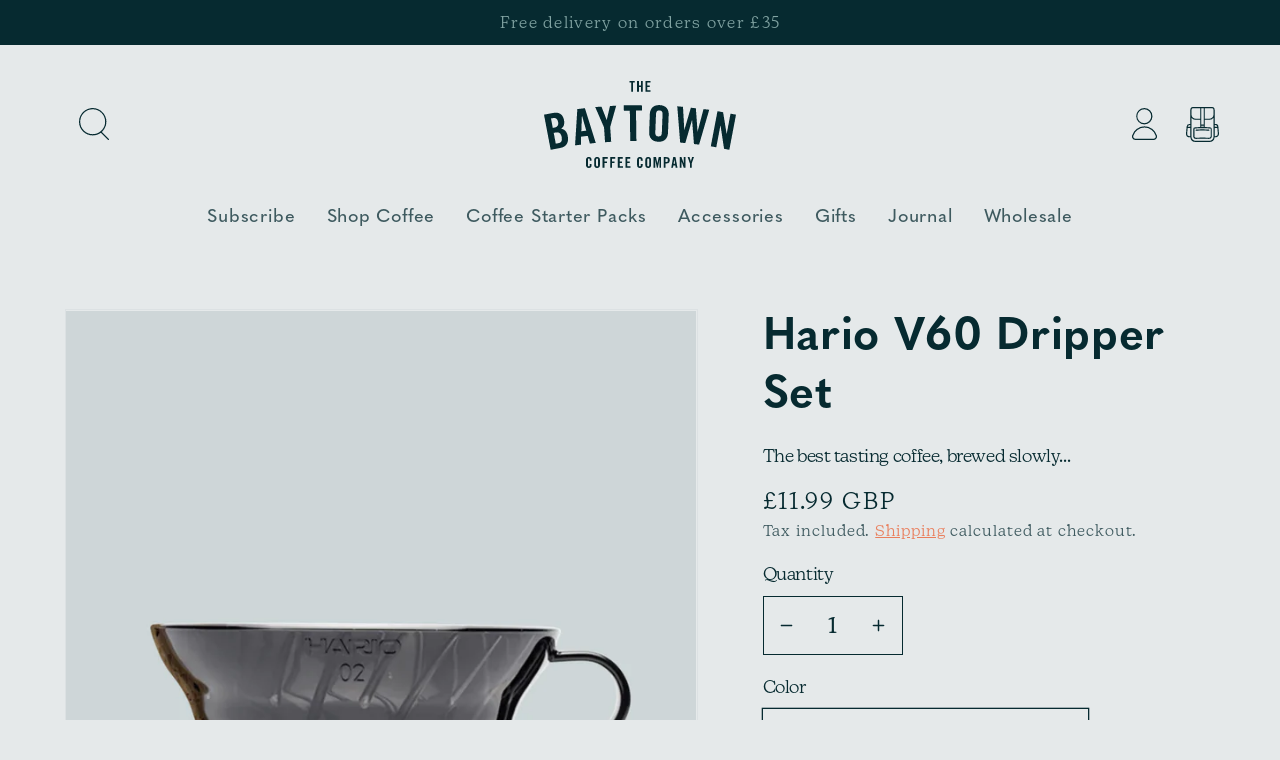

--- FILE ---
content_type: text/html; charset=utf-8
request_url: https://www.baytowncoffeecompany.com/products/hario-v60-dripper-set
body_size: 55684
content:
<!doctype html>
<html class="no-js" lang="en">
  <head><!-- Start cookieyes banner --> <script id="cookieyes" type="text/javascript" src="https://cdn-cookieyes.com/common/shopify.js"></script> <script id="cookieyes" type="text/javascript" src="https://cdn-cookieyes.com/client_data/07c931267d442e3046ff7792/script.js"></script> <!-- End cookieyes banner -->
    <meta charset="utf-8">
    <meta http-equiv="X-UA-Compatible" content="IE=edge">
    <meta name="viewport" content="width=device-width,initial-scale=1">
    <meta name="theme-color" content="">
    <meta name="google-site-verification" content="AmhAb4eQ8CRwS-iA-i-Eas_NwPVMqeGlkRm-LDg0lmo" />
    <link rel="canonical" href="https://www.baytowncoffeecompany.com/products/hario-v60-dripper-set">
    <link rel="preconnect" href="https://cdn.shopify.com" crossorigin>
    <script>
window.dataLayer = window.dataLayer || [];
window.dataLayer.push({

userType: "visitor",
customer: {
id: "",
lastOrder: "",
orderCount: "",
totalSpent: "",
tags: ""
},

});
</script>
    <!-- Google Tag Manager -->
<script>(function(w,d,s,l,i){w[l]=w[l]||[];w[l].push({'gtm.start':
new Date().getTime(),event:'gtm.js'});var f=d.getElementsByTagName(s)[0],
j=d.createElement(s),dl=l!='dataLayer'?'&l='+l:'';j.async=true;j.src=
'https://www.googletagmanager.com/gtm.js?id='+i+dl;f.parentNode.insertBefore(j,f);
})(window,document,'script','dataLayer','GTM-NLNX846');</script>
<!-- End Google Tag Manager -->
<!-- Google tag (gtag.js) -->
<script async src="https://www.googletagmanager.com/gtag/js?id=G-XBQJFXK60Y"></script>
<script>
  window.dataLayer = window.dataLayer || [];
  function gtag(){dataLayer.push(arguments);}
  gtag('js', new Date());

  gtag('config', 'G-XBQJFXK60Y');
</script><link rel="icon" type="image/png" href="//www.baytowncoffeecompany.com/cdn/shop/files/baytown_32x32.webp?v=1653658802"><link rel="preconnect" href="https://use.typekit.net" crossorigin>

    <title>
      Hario V60 Dripper Set – The Baytown Coffee Company
</title>

    
      <meta name="description" content="This set includes the iconic V60 funnel coffee maker, a matching coffee scoop and 40 x filter papers. Everything you need to make your first cup of filter coffee at home.">
    

    

<meta property="og:site_name" content="Baytown Coffee Company">
<meta property="og:url" content="https://www.baytowncoffeecompany.com/products/hario-v60-dripper-set">
<meta property="og:title" content="Hario V60 Dripper Set – The Baytown Coffee Company">
<meta property="og:type" content="product">
<meta property="og:description" content="This set includes the iconic V60 funnel coffee maker, a matching coffee scoop and 40 x filter papers. Everything you need to make your first cup of filter coffee at home."><meta property="og:image" content="http://www.baytowncoffeecompany.com/cdn/shop/products/Hario-V60-Dripper-Set.jpg?v=1656929655">
  <meta property="og:image:secure_url" content="https://www.baytowncoffeecompany.com/cdn/shop/products/Hario-V60-Dripper-Set.jpg?v=1656929655">
  <meta property="og:image:width" content="1024">
  <meta property="og:image:height" content="1536"><meta property="og:price:amount" content="11.99">
  <meta property="og:price:currency" content="GBP"><meta name="twitter:site" content="@BaytownCoffee"><meta name="twitter:card" content="summary_large_image">
<meta name="twitter:title" content="Hario V60 Dripper Set – The Baytown Coffee Company">
<meta name="twitter:description" content="This set includes the iconic V60 funnel coffee maker, a matching coffee scoop and 40 x filter papers. Everything you need to make your first cup of filter coffee at home.">


    <script src="//www.baytowncoffeecompany.com/cdn/shop/t/3/assets/global.js?v=134895141903428787311651666872" defer="defer"></script>
    <script src="//www.baytowncoffeecompany.com/cdn/shop/t/3/assets/splide.min.js?v=86437834746173407671652710214"></script>
    <script>window.performance && window.performance.mark && window.performance.mark('shopify.content_for_header.start');</script><meta name="google-site-verification" content="FcfAaCQSXM6OSg7V2tgmnYhag6znp5esV6x-I6xkj2I">
<meta name="facebook-domain-verification" content="jylqixhaw57yx0f7a14vhbvp8aiz2a">
<meta id="shopify-digital-wallet" name="shopify-digital-wallet" content="/60537209012/digital_wallets/dialog">
<meta name="shopify-checkout-api-token" content="61ff0f268f09e77f1a5ea77cbd64fa20">
<meta id="in-context-paypal-metadata" data-shop-id="60537209012" data-venmo-supported="false" data-environment="production" data-locale="en_US" data-paypal-v4="true" data-currency="GBP">
<link rel="alternate" type="application/json+oembed" href="https://www.baytowncoffeecompany.com/products/hario-v60-dripper-set.oembed">
<script async="async" src="/checkouts/internal/preloads.js?locale=en-GB"></script>
<link rel="preconnect" href="https://shop.app" crossorigin="anonymous">
<script async="async" src="https://shop.app/checkouts/internal/preloads.js?locale=en-GB&shop_id=60537209012" crossorigin="anonymous"></script>
<script id="apple-pay-shop-capabilities" type="application/json">{"shopId":60537209012,"countryCode":"GB","currencyCode":"GBP","merchantCapabilities":["supports3DS"],"merchantId":"gid:\/\/shopify\/Shop\/60537209012","merchantName":"Baytown Coffee Company","requiredBillingContactFields":["postalAddress","email","phone"],"requiredShippingContactFields":["postalAddress","email","phone"],"shippingType":"shipping","supportedNetworks":["visa","maestro","masterCard"],"total":{"type":"pending","label":"Baytown Coffee Company","amount":"1.00"},"shopifyPaymentsEnabled":true,"supportsSubscriptions":true}</script>
<script id="shopify-features" type="application/json">{"accessToken":"61ff0f268f09e77f1a5ea77cbd64fa20","betas":["rich-media-storefront-analytics"],"domain":"www.baytowncoffeecompany.com","predictiveSearch":true,"shopId":60537209012,"locale":"en"}</script>
<script>var Shopify = Shopify || {};
Shopify.shop = "baytowncoffeecompany.myshopify.com";
Shopify.locale = "en";
Shopify.currency = {"active":"GBP","rate":"1.0"};
Shopify.country = "GB";
Shopify.theme = {"name":"baytowncoffeecompany.com\/main","id":129299087540,"schema_name":"Dawn","schema_version":"2.5.0","theme_store_id":null,"role":"main"};
Shopify.theme.handle = "null";
Shopify.theme.style = {"id":null,"handle":null};
Shopify.cdnHost = "www.baytowncoffeecompany.com/cdn";
Shopify.routes = Shopify.routes || {};
Shopify.routes.root = "/";</script>
<script type="module">!function(o){(o.Shopify=o.Shopify||{}).modules=!0}(window);</script>
<script>!function(o){function n(){var o=[];function n(){o.push(Array.prototype.slice.apply(arguments))}return n.q=o,n}var t=o.Shopify=o.Shopify||{};t.loadFeatures=n(),t.autoloadFeatures=n()}(window);</script>
<script>
  window.ShopifyPay = window.ShopifyPay || {};
  window.ShopifyPay.apiHost = "shop.app\/pay";
  window.ShopifyPay.redirectState = null;
</script>
<script id="shop-js-analytics" type="application/json">{"pageType":"product"}</script>
<script defer="defer" async type="module" src="//www.baytowncoffeecompany.com/cdn/shopifycloud/shop-js/modules/v2/client.init-shop-cart-sync_BT-GjEfc.en.esm.js"></script>
<script defer="defer" async type="module" src="//www.baytowncoffeecompany.com/cdn/shopifycloud/shop-js/modules/v2/chunk.common_D58fp_Oc.esm.js"></script>
<script defer="defer" async type="module" src="//www.baytowncoffeecompany.com/cdn/shopifycloud/shop-js/modules/v2/chunk.modal_xMitdFEc.esm.js"></script>
<script type="module">
  await import("//www.baytowncoffeecompany.com/cdn/shopifycloud/shop-js/modules/v2/client.init-shop-cart-sync_BT-GjEfc.en.esm.js");
await import("//www.baytowncoffeecompany.com/cdn/shopifycloud/shop-js/modules/v2/chunk.common_D58fp_Oc.esm.js");
await import("//www.baytowncoffeecompany.com/cdn/shopifycloud/shop-js/modules/v2/chunk.modal_xMitdFEc.esm.js");

  window.Shopify.SignInWithShop?.initShopCartSync?.({"fedCMEnabled":true,"windoidEnabled":true});

</script>
<script>
  window.Shopify = window.Shopify || {};
  if (!window.Shopify.featureAssets) window.Shopify.featureAssets = {};
  window.Shopify.featureAssets['shop-js'] = {"shop-cart-sync":["modules/v2/client.shop-cart-sync_DZOKe7Ll.en.esm.js","modules/v2/chunk.common_D58fp_Oc.esm.js","modules/v2/chunk.modal_xMitdFEc.esm.js"],"init-fed-cm":["modules/v2/client.init-fed-cm_B6oLuCjv.en.esm.js","modules/v2/chunk.common_D58fp_Oc.esm.js","modules/v2/chunk.modal_xMitdFEc.esm.js"],"shop-cash-offers":["modules/v2/client.shop-cash-offers_D2sdYoxE.en.esm.js","modules/v2/chunk.common_D58fp_Oc.esm.js","modules/v2/chunk.modal_xMitdFEc.esm.js"],"shop-login-button":["modules/v2/client.shop-login-button_QeVjl5Y3.en.esm.js","modules/v2/chunk.common_D58fp_Oc.esm.js","modules/v2/chunk.modal_xMitdFEc.esm.js"],"pay-button":["modules/v2/client.pay-button_DXTOsIq6.en.esm.js","modules/v2/chunk.common_D58fp_Oc.esm.js","modules/v2/chunk.modal_xMitdFEc.esm.js"],"shop-button":["modules/v2/client.shop-button_DQZHx9pm.en.esm.js","modules/v2/chunk.common_D58fp_Oc.esm.js","modules/v2/chunk.modal_xMitdFEc.esm.js"],"avatar":["modules/v2/client.avatar_BTnouDA3.en.esm.js"],"init-windoid":["modules/v2/client.init-windoid_CR1B-cfM.en.esm.js","modules/v2/chunk.common_D58fp_Oc.esm.js","modules/v2/chunk.modal_xMitdFEc.esm.js"],"init-shop-for-new-customer-accounts":["modules/v2/client.init-shop-for-new-customer-accounts_C_vY_xzh.en.esm.js","modules/v2/client.shop-login-button_QeVjl5Y3.en.esm.js","modules/v2/chunk.common_D58fp_Oc.esm.js","modules/v2/chunk.modal_xMitdFEc.esm.js"],"init-shop-email-lookup-coordinator":["modules/v2/client.init-shop-email-lookup-coordinator_BI7n9ZSv.en.esm.js","modules/v2/chunk.common_D58fp_Oc.esm.js","modules/v2/chunk.modal_xMitdFEc.esm.js"],"init-shop-cart-sync":["modules/v2/client.init-shop-cart-sync_BT-GjEfc.en.esm.js","modules/v2/chunk.common_D58fp_Oc.esm.js","modules/v2/chunk.modal_xMitdFEc.esm.js"],"shop-toast-manager":["modules/v2/client.shop-toast-manager_DiYdP3xc.en.esm.js","modules/v2/chunk.common_D58fp_Oc.esm.js","modules/v2/chunk.modal_xMitdFEc.esm.js"],"init-customer-accounts":["modules/v2/client.init-customer-accounts_D9ZNqS-Q.en.esm.js","modules/v2/client.shop-login-button_QeVjl5Y3.en.esm.js","modules/v2/chunk.common_D58fp_Oc.esm.js","modules/v2/chunk.modal_xMitdFEc.esm.js"],"init-customer-accounts-sign-up":["modules/v2/client.init-customer-accounts-sign-up_iGw4briv.en.esm.js","modules/v2/client.shop-login-button_QeVjl5Y3.en.esm.js","modules/v2/chunk.common_D58fp_Oc.esm.js","modules/v2/chunk.modal_xMitdFEc.esm.js"],"shop-follow-button":["modules/v2/client.shop-follow-button_CqMgW2wH.en.esm.js","modules/v2/chunk.common_D58fp_Oc.esm.js","modules/v2/chunk.modal_xMitdFEc.esm.js"],"checkout-modal":["modules/v2/client.checkout-modal_xHeaAweL.en.esm.js","modules/v2/chunk.common_D58fp_Oc.esm.js","modules/v2/chunk.modal_xMitdFEc.esm.js"],"shop-login":["modules/v2/client.shop-login_D91U-Q7h.en.esm.js","modules/v2/chunk.common_D58fp_Oc.esm.js","modules/v2/chunk.modal_xMitdFEc.esm.js"],"lead-capture":["modules/v2/client.lead-capture_BJmE1dJe.en.esm.js","modules/v2/chunk.common_D58fp_Oc.esm.js","modules/v2/chunk.modal_xMitdFEc.esm.js"],"payment-terms":["modules/v2/client.payment-terms_Ci9AEqFq.en.esm.js","modules/v2/chunk.common_D58fp_Oc.esm.js","modules/v2/chunk.modal_xMitdFEc.esm.js"]};
</script>
<script>(function() {
  var isLoaded = false;
  function asyncLoad() {
    if (isLoaded) return;
    isLoaded = true;
    var urls = ["https:\/\/cdn-app.sealsubscriptions.com\/shopify\/public\/js\/sealsubscriptions.js?shop=baytowncoffeecompany.myshopify.com","https:\/\/chimpstatic.com\/mcjs-connected\/js\/users\/08549c5986b0dba4ad39f0313\/21f2f588edefc337d77623c45.js?shop=baytowncoffeecompany.myshopify.com","https:\/\/cdn.nfcube.com\/instafeed-c0a9baf07c2d7c2f9e7a4e2c22f1ab50.js?shop=baytowncoffeecompany.myshopify.com"];
    for (var i = 0; i < urls.length; i++) {
      var s = document.createElement('script');
      s.type = 'text/javascript';
      s.async = true;
      s.src = urls[i];
      var x = document.getElementsByTagName('script')[0];
      x.parentNode.insertBefore(s, x);
    }
  };
  if(window.attachEvent) {
    window.attachEvent('onload', asyncLoad);
  } else {
    window.addEventListener('load', asyncLoad, false);
  }
})();</script>
<script id="__st">var __st={"a":60537209012,"offset":0,"reqid":"e4934a00-3781-4a7e-a07f-3967ee286907-1769506698","pageurl":"www.baytowncoffeecompany.com\/products\/hario-v60-dripper-set","u":"a4f1ba4743a7","p":"product","rtyp":"product","rid":7105582268596};</script>
<script>window.ShopifyPaypalV4VisibilityTracking = true;</script>
<script id="captcha-bootstrap">!function(){'use strict';const t='contact',e='account',n='new_comment',o=[[t,t],['blogs',n],['comments',n],[t,'customer']],c=[[e,'customer_login'],[e,'guest_login'],[e,'recover_customer_password'],[e,'create_customer']],r=t=>t.map((([t,e])=>`form[action*='/${t}']:not([data-nocaptcha='true']) input[name='form_type'][value='${e}']`)).join(','),a=t=>()=>t?[...document.querySelectorAll(t)].map((t=>t.form)):[];function s(){const t=[...o],e=r(t);return a(e)}const i='password',u='form_key',d=['recaptcha-v3-token','g-recaptcha-response','h-captcha-response',i],f=()=>{try{return window.sessionStorage}catch{return}},m='__shopify_v',_=t=>t.elements[u];function p(t,e,n=!1){try{const o=window.sessionStorage,c=JSON.parse(o.getItem(e)),{data:r}=function(t){const{data:e,action:n}=t;return t[m]||n?{data:e,action:n}:{data:t,action:n}}(c);for(const[e,n]of Object.entries(r))t.elements[e]&&(t.elements[e].value=n);n&&o.removeItem(e)}catch(o){console.error('form repopulation failed',{error:o})}}const l='form_type',E='cptcha';function T(t){t.dataset[E]=!0}const w=window,h=w.document,L='Shopify',v='ce_forms',y='captcha';let A=!1;((t,e)=>{const n=(g='f06e6c50-85a8-45c8-87d0-21a2b65856fe',I='https://cdn.shopify.com/shopifycloud/storefront-forms-hcaptcha/ce_storefront_forms_captcha_hcaptcha.v1.5.2.iife.js',D={infoText:'Protected by hCaptcha',privacyText:'Privacy',termsText:'Terms'},(t,e,n)=>{const o=w[L][v],c=o.bindForm;if(c)return c(t,g,e,D).then(n);var r;o.q.push([[t,g,e,D],n]),r=I,A||(h.body.append(Object.assign(h.createElement('script'),{id:'captcha-provider',async:!0,src:r})),A=!0)});var g,I,D;w[L]=w[L]||{},w[L][v]=w[L][v]||{},w[L][v].q=[],w[L][y]=w[L][y]||{},w[L][y].protect=function(t,e){n(t,void 0,e),T(t)},Object.freeze(w[L][y]),function(t,e,n,w,h,L){const[v,y,A,g]=function(t,e,n){const i=e?o:[],u=t?c:[],d=[...i,...u],f=r(d),m=r(i),_=r(d.filter((([t,e])=>n.includes(e))));return[a(f),a(m),a(_),s()]}(w,h,L),I=t=>{const e=t.target;return e instanceof HTMLFormElement?e:e&&e.form},D=t=>v().includes(t);t.addEventListener('submit',(t=>{const e=I(t);if(!e)return;const n=D(e)&&!e.dataset.hcaptchaBound&&!e.dataset.recaptchaBound,o=_(e),c=g().includes(e)&&(!o||!o.value);(n||c)&&t.preventDefault(),c&&!n&&(function(t){try{if(!f())return;!function(t){const e=f();if(!e)return;const n=_(t);if(!n)return;const o=n.value;o&&e.removeItem(o)}(t);const e=Array.from(Array(32),(()=>Math.random().toString(36)[2])).join('');!function(t,e){_(t)||t.append(Object.assign(document.createElement('input'),{type:'hidden',name:u})),t.elements[u].value=e}(t,e),function(t,e){const n=f();if(!n)return;const o=[...t.querySelectorAll(`input[type='${i}']`)].map((({name:t})=>t)),c=[...d,...o],r={};for(const[a,s]of new FormData(t).entries())c.includes(a)||(r[a]=s);n.setItem(e,JSON.stringify({[m]:1,action:t.action,data:r}))}(t,e)}catch(e){console.error('failed to persist form',e)}}(e),e.submit())}));const S=(t,e)=>{t&&!t.dataset[E]&&(n(t,e.some((e=>e===t))),T(t))};for(const o of['focusin','change'])t.addEventListener(o,(t=>{const e=I(t);D(e)&&S(e,y())}));const B=e.get('form_key'),M=e.get(l),P=B&&M;t.addEventListener('DOMContentLoaded',(()=>{const t=y();if(P)for(const e of t)e.elements[l].value===M&&p(e,B);[...new Set([...A(),...v().filter((t=>'true'===t.dataset.shopifyCaptcha))])].forEach((e=>S(e,t)))}))}(h,new URLSearchParams(w.location.search),n,t,e,['guest_login'])})(!0,!0)}();</script>
<script integrity="sha256-4kQ18oKyAcykRKYeNunJcIwy7WH5gtpwJnB7kiuLZ1E=" data-source-attribution="shopify.loadfeatures" defer="defer" src="//www.baytowncoffeecompany.com/cdn/shopifycloud/storefront/assets/storefront/load_feature-a0a9edcb.js" crossorigin="anonymous"></script>
<script crossorigin="anonymous" defer="defer" src="//www.baytowncoffeecompany.com/cdn/shopifycloud/storefront/assets/shopify_pay/storefront-65b4c6d7.js?v=20250812"></script>
<script data-source-attribution="shopify.dynamic_checkout.dynamic.init">var Shopify=Shopify||{};Shopify.PaymentButton=Shopify.PaymentButton||{isStorefrontPortableWallets:!0,init:function(){window.Shopify.PaymentButton.init=function(){};var t=document.createElement("script");t.src="https://www.baytowncoffeecompany.com/cdn/shopifycloud/portable-wallets/latest/portable-wallets.en.js",t.type="module",document.head.appendChild(t)}};
</script>
<script data-source-attribution="shopify.dynamic_checkout.buyer_consent">
  function portableWalletsHideBuyerConsent(e){var t=document.getElementById("shopify-buyer-consent"),n=document.getElementById("shopify-subscription-policy-button");t&&n&&(t.classList.add("hidden"),t.setAttribute("aria-hidden","true"),n.removeEventListener("click",e))}function portableWalletsShowBuyerConsent(e){var t=document.getElementById("shopify-buyer-consent"),n=document.getElementById("shopify-subscription-policy-button");t&&n&&(t.classList.remove("hidden"),t.removeAttribute("aria-hidden"),n.addEventListener("click",e))}window.Shopify?.PaymentButton&&(window.Shopify.PaymentButton.hideBuyerConsent=portableWalletsHideBuyerConsent,window.Shopify.PaymentButton.showBuyerConsent=portableWalletsShowBuyerConsent);
</script>
<script data-source-attribution="shopify.dynamic_checkout.cart.bootstrap">document.addEventListener("DOMContentLoaded",(function(){function t(){return document.querySelector("shopify-accelerated-checkout-cart, shopify-accelerated-checkout")}if(t())Shopify.PaymentButton.init();else{new MutationObserver((function(e,n){t()&&(Shopify.PaymentButton.init(),n.disconnect())})).observe(document.body,{childList:!0,subtree:!0})}}));
</script>
<link id="shopify-accelerated-checkout-styles" rel="stylesheet" media="screen" href="https://www.baytowncoffeecompany.com/cdn/shopifycloud/portable-wallets/latest/accelerated-checkout-backwards-compat.css" crossorigin="anonymous">
<style id="shopify-accelerated-checkout-cart">
        #shopify-buyer-consent {
  margin-top: 1em;
  display: inline-block;
  width: 100%;
}

#shopify-buyer-consent.hidden {
  display: none;
}

#shopify-subscription-policy-button {
  background: none;
  border: none;
  padding: 0;
  text-decoration: underline;
  font-size: inherit;
  cursor: pointer;
}

#shopify-subscription-policy-button::before {
  box-shadow: none;
}

      </style>
<script id="sections-script" data-sections="main-product,product-recommendations,header,footer" defer="defer" src="//www.baytowncoffeecompany.com/cdn/shop/t/3/compiled_assets/scripts.js?v=7101"></script>
<script>window.performance && window.performance.mark && window.performance.mark('shopify.content_for_header.end');</script>

    <style data-shopify>
      :root {
        --font-body-family: kansasnew, serif;
        --font-body-style: normal;
        --font-body-weight: 300;

        --font-heading-family: quasimoda, sans-serif;
        --font-heading-style: normal;
        --font-heading-weight: 700;

        --font-body-scale: 1.3;
        --font-heading-scale: 0.8615384615384616;

        --color-base-text: 6, 42, 48;
        --color-base-background-1: 229, 233, 234;
        --color-base-background-2: 6, 42, 48;
        --color-base-solid-button-labels: 234, 108, 68;
        --color-base-outline-button-labels: 234, 108, 68;
        --color-base-accent-1: 6, 42, 48;
        --color-base-accent-2: 130, 164, 163;
        --payment-terms-background-color: #e5e9ea;

        --gradient-base-background-1: #e5e9ea;
        --gradient-base-background-2: #062a30;
        --gradient-base-accent-1: #062a30;
        --gradient-base-accent-2: #82a4a3;

        --page-width: 120rem;
        --page-width-margin: 0rem;

        --shoreline-1-white: url(//www.baytowncoffeecompany.com/cdn/shop/t/3/assets/shoreline-1-white.svg?v=14031888535112672581652448541);
        --shoreline-1-light: url(//www.baytowncoffeecompany.com/cdn/shop/t/3/assets/shoreline-1-light.svg?v=81360747755169926451652357840);
        --shoreline-1-medium: url(//www.baytowncoffeecompany.com/cdn/shop/t/3/assets/shoreline-1-medium.svg?v=90154684120720879251652434164);
        --shoreline-1-dark: url(//www.baytowncoffeecompany.com/cdn/shop/t/3/assets/shoreline-1-dark.svg?v=34797265236998476651652357839);
        --shoreline-2-light: url(//www.baytowncoffeecompany.com/cdn/shop/t/3/assets/shoreline-2-light.svg?v=71052944054728108071652359096);
        --shoreline-3-medium: url(//www.baytowncoffeecompany.com/cdn/shop/t/3/assets/shoreline-3-medium.svg?v=89818242433913709681652366791);
        --shoreline-4-white: url(//www.baytowncoffeecompany.com/cdn/shop/t/3/assets/shoreline-4-white.svg?v=113296095360580818291652454927);
        --shoreline-4-dark: url(//www.baytowncoffeecompany.com/cdn/shop/t/3/assets/shoreline-4-dark.svg?v=92719320927961977601652439159);
        --shoreline-5-medium: url(//www.baytowncoffeecompany.com/cdn/shop/t/3/assets/shoreline-5-medium.svg?v=31404476178721185631652700043);
      }

      *,
      *::before,
      *::after {
        box-sizing: inherit;
      }

      html {
        box-sizing: border-box;
        font-size: calc(var(--font-body-scale) * 62.5%);
        height: 100%;
      }

      body {
        display: grid;
        grid-template-rows: auto auto 1fr auto;
        grid-template-columns: 100%;
        min-height: 100%;
        margin: 0;
        font-size: 1.5rem;
        letter-spacing: 0.06rem;
        line-height: calc(1 + 0.8 / var(--font-body-scale));
        font-family: var(--font-body-family);
        font-style: var(--font-body-style);
        font-weight: var(--font-body-weight);
      }
      
      @media screen and (min-width: 750px) {
        body {
          font-size: 1.6rem;
        }
      }
    </style>

    <link href="https://use.typekit.net/vpx6crj.css" rel="stylesheet" type="text/css" media="all" />
    <link href="//www.baytowncoffeecompany.com/cdn/shop/t/3/assets/base.css?v=170847602210237240571729166203" rel="stylesheet" type="text/css" media="all" />
    <link href="//www.baytowncoffeecompany.com/cdn/shop/t/3/assets/splide-core.min.css?v=23284300864073171001652710213" rel="stylesheet" type="text/css" media="all" />
<link rel="stylesheet" href="//www.baytowncoffeecompany.com/cdn/shop/t/3/assets/component-predictive-search.css?v=10425135875555615991651666872" media="print" onload="this.media='all'"><script>document.documentElement.className = document.documentElement.className.replace('no-js', 'js');
    if (Shopify.designMode) {
      document.documentElement.classList.add('shopify-design-mode');
    }
    </script>

    

  <!-- BEGIN app block: shopify://apps/klaviyo-email-marketing-sms/blocks/klaviyo-onsite-embed/2632fe16-c075-4321-a88b-50b567f42507 -->












  <script async src="https://static.klaviyo.com/onsite/js/RPLeTi/klaviyo.js?company_id=RPLeTi"></script>
  <script>!function(){if(!window.klaviyo){window._klOnsite=window._klOnsite||[];try{window.klaviyo=new Proxy({},{get:function(n,i){return"push"===i?function(){var n;(n=window._klOnsite).push.apply(n,arguments)}:function(){for(var n=arguments.length,o=new Array(n),w=0;w<n;w++)o[w]=arguments[w];var t="function"==typeof o[o.length-1]?o.pop():void 0,e=new Promise((function(n){window._klOnsite.push([i].concat(o,[function(i){t&&t(i),n(i)}]))}));return e}}})}catch(n){window.klaviyo=window.klaviyo||[],window.klaviyo.push=function(){var n;(n=window._klOnsite).push.apply(n,arguments)}}}}();</script>

  
    <script id="viewed_product">
      if (item == null) {
        var _learnq = _learnq || [];

        var MetafieldReviews = null
        var MetafieldYotpoRating = null
        var MetafieldYotpoCount = null
        var MetafieldLooxRating = null
        var MetafieldLooxCount = null
        var okendoProduct = null
        var okendoProductReviewCount = null
        var okendoProductReviewAverageValue = null
        try {
          // The following fields are used for Customer Hub recently viewed in order to add reviews.
          // This information is not part of __kla_viewed. Instead, it is part of __kla_viewed_reviewed_items
          MetafieldReviews = {};
          MetafieldYotpoRating = null
          MetafieldYotpoCount = null
          MetafieldLooxRating = null
          MetafieldLooxCount = null

          okendoProduct = null
          // If the okendo metafield is not legacy, it will error, which then requires the new json formatted data
          if (okendoProduct && 'error' in okendoProduct) {
            okendoProduct = null
          }
          okendoProductReviewCount = okendoProduct ? okendoProduct.reviewCount : null
          okendoProductReviewAverageValue = okendoProduct ? okendoProduct.reviewAverageValue : null
        } catch (error) {
          console.error('Error in Klaviyo onsite reviews tracking:', error);
        }

        var item = {
          Name: "Hario V60 Dripper Set",
          ProductID: 7105582268596,
          Categories: ["Accessories"],
          ImageURL: "https://www.baytowncoffeecompany.com/cdn/shop/products/Hario-V60-Dripper-Set_grande.jpg?v=1656929655",
          URL: "https://www.baytowncoffeecompany.com/products/hario-v60-dripper-set",
          Brand: "Hario",
          Price: "£11.99",
          Value: "11.99",
          CompareAtPrice: "£0.00"
        };
        _learnq.push(['track', 'Viewed Product', item]);
        _learnq.push(['trackViewedItem', {
          Title: item.Name,
          ItemId: item.ProductID,
          Categories: item.Categories,
          ImageUrl: item.ImageURL,
          Url: item.URL,
          Metadata: {
            Brand: item.Brand,
            Price: item.Price,
            Value: item.Value,
            CompareAtPrice: item.CompareAtPrice
          },
          metafields:{
            reviews: MetafieldReviews,
            yotpo:{
              rating: MetafieldYotpoRating,
              count: MetafieldYotpoCount,
            },
            loox:{
              rating: MetafieldLooxRating,
              count: MetafieldLooxCount,
            },
            okendo: {
              rating: okendoProductReviewAverageValue,
              count: okendoProductReviewCount,
            }
          }
        }]);
      }
    </script>
  




  <script>
    window.klaviyoReviewsProductDesignMode = false
  </script>







<!-- END app block --><script src="https://cdn.shopify.com/extensions/019bdab7-204d-79c1-9d23-f89b49b55f45/monk-free-gift-with-purchase-331/assets/mr-embed-1.js" type="text/javascript" defer="defer"></script>
<link href="https://monorail-edge.shopifysvc.com" rel="dns-prefetch">
<script>(function(){if ("sendBeacon" in navigator && "performance" in window) {try {var session_token_from_headers = performance.getEntriesByType('navigation')[0].serverTiming.find(x => x.name == '_s').description;} catch {var session_token_from_headers = undefined;}var session_cookie_matches = document.cookie.match(/_shopify_s=([^;]*)/);var session_token_from_cookie = session_cookie_matches && session_cookie_matches.length === 2 ? session_cookie_matches[1] : "";var session_token = session_token_from_headers || session_token_from_cookie || "";function handle_abandonment_event(e) {var entries = performance.getEntries().filter(function(entry) {return /monorail-edge.shopifysvc.com/.test(entry.name);});if (!window.abandonment_tracked && entries.length === 0) {window.abandonment_tracked = true;var currentMs = Date.now();var navigation_start = performance.timing.navigationStart;var payload = {shop_id: 60537209012,url: window.location.href,navigation_start,duration: currentMs - navigation_start,session_token,page_type: "product"};window.navigator.sendBeacon("https://monorail-edge.shopifysvc.com/v1/produce", JSON.stringify({schema_id: "online_store_buyer_site_abandonment/1.1",payload: payload,metadata: {event_created_at_ms: currentMs,event_sent_at_ms: currentMs}}));}}window.addEventListener('pagehide', handle_abandonment_event);}}());</script>
<script id="web-pixels-manager-setup">(function e(e,d,r,n,o){if(void 0===o&&(o={}),!Boolean(null===(a=null===(i=window.Shopify)||void 0===i?void 0:i.analytics)||void 0===a?void 0:a.replayQueue)){var i,a;window.Shopify=window.Shopify||{};var t=window.Shopify;t.analytics=t.analytics||{};var s=t.analytics;s.replayQueue=[],s.publish=function(e,d,r){return s.replayQueue.push([e,d,r]),!0};try{self.performance.mark("wpm:start")}catch(e){}var l=function(){var e={modern:/Edge?\/(1{2}[4-9]|1[2-9]\d|[2-9]\d{2}|\d{4,})\.\d+(\.\d+|)|Firefox\/(1{2}[4-9]|1[2-9]\d|[2-9]\d{2}|\d{4,})\.\d+(\.\d+|)|Chrom(ium|e)\/(9{2}|\d{3,})\.\d+(\.\d+|)|(Maci|X1{2}).+ Version\/(15\.\d+|(1[6-9]|[2-9]\d|\d{3,})\.\d+)([,.]\d+|)( \(\w+\)|)( Mobile\/\w+|) Safari\/|Chrome.+OPR\/(9{2}|\d{3,})\.\d+\.\d+|(CPU[ +]OS|iPhone[ +]OS|CPU[ +]iPhone|CPU IPhone OS|CPU iPad OS)[ +]+(15[._]\d+|(1[6-9]|[2-9]\d|\d{3,})[._]\d+)([._]\d+|)|Android:?[ /-](13[3-9]|1[4-9]\d|[2-9]\d{2}|\d{4,})(\.\d+|)(\.\d+|)|Android.+Firefox\/(13[5-9]|1[4-9]\d|[2-9]\d{2}|\d{4,})\.\d+(\.\d+|)|Android.+Chrom(ium|e)\/(13[3-9]|1[4-9]\d|[2-9]\d{2}|\d{4,})\.\d+(\.\d+|)|SamsungBrowser\/([2-9]\d|\d{3,})\.\d+/,legacy:/Edge?\/(1[6-9]|[2-9]\d|\d{3,})\.\d+(\.\d+|)|Firefox\/(5[4-9]|[6-9]\d|\d{3,})\.\d+(\.\d+|)|Chrom(ium|e)\/(5[1-9]|[6-9]\d|\d{3,})\.\d+(\.\d+|)([\d.]+$|.*Safari\/(?![\d.]+ Edge\/[\d.]+$))|(Maci|X1{2}).+ Version\/(10\.\d+|(1[1-9]|[2-9]\d|\d{3,})\.\d+)([,.]\d+|)( \(\w+\)|)( Mobile\/\w+|) Safari\/|Chrome.+OPR\/(3[89]|[4-9]\d|\d{3,})\.\d+\.\d+|(CPU[ +]OS|iPhone[ +]OS|CPU[ +]iPhone|CPU IPhone OS|CPU iPad OS)[ +]+(10[._]\d+|(1[1-9]|[2-9]\d|\d{3,})[._]\d+)([._]\d+|)|Android:?[ /-](13[3-9]|1[4-9]\d|[2-9]\d{2}|\d{4,})(\.\d+|)(\.\d+|)|Mobile Safari.+OPR\/([89]\d|\d{3,})\.\d+\.\d+|Android.+Firefox\/(13[5-9]|1[4-9]\d|[2-9]\d{2}|\d{4,})\.\d+(\.\d+|)|Android.+Chrom(ium|e)\/(13[3-9]|1[4-9]\d|[2-9]\d{2}|\d{4,})\.\d+(\.\d+|)|Android.+(UC? ?Browser|UCWEB|U3)[ /]?(15\.([5-9]|\d{2,})|(1[6-9]|[2-9]\d|\d{3,})\.\d+)\.\d+|SamsungBrowser\/(5\.\d+|([6-9]|\d{2,})\.\d+)|Android.+MQ{2}Browser\/(14(\.(9|\d{2,})|)|(1[5-9]|[2-9]\d|\d{3,})(\.\d+|))(\.\d+|)|K[Aa][Ii]OS\/(3\.\d+|([4-9]|\d{2,})\.\d+)(\.\d+|)/},d=e.modern,r=e.legacy,n=navigator.userAgent;return n.match(d)?"modern":n.match(r)?"legacy":"unknown"}(),u="modern"===l?"modern":"legacy",c=(null!=n?n:{modern:"",legacy:""})[u],f=function(e){return[e.baseUrl,"/wpm","/b",e.hashVersion,"modern"===e.buildTarget?"m":"l",".js"].join("")}({baseUrl:d,hashVersion:r,buildTarget:u}),m=function(e){var d=e.version,r=e.bundleTarget,n=e.surface,o=e.pageUrl,i=e.monorailEndpoint;return{emit:function(e){var a=e.status,t=e.errorMsg,s=(new Date).getTime(),l=JSON.stringify({metadata:{event_sent_at_ms:s},events:[{schema_id:"web_pixels_manager_load/3.1",payload:{version:d,bundle_target:r,page_url:o,status:a,surface:n,error_msg:t},metadata:{event_created_at_ms:s}}]});if(!i)return console&&console.warn&&console.warn("[Web Pixels Manager] No Monorail endpoint provided, skipping logging."),!1;try{return self.navigator.sendBeacon.bind(self.navigator)(i,l)}catch(e){}var u=new XMLHttpRequest;try{return u.open("POST",i,!0),u.setRequestHeader("Content-Type","text/plain"),u.send(l),!0}catch(e){return console&&console.warn&&console.warn("[Web Pixels Manager] Got an unhandled error while logging to Monorail."),!1}}}}({version:r,bundleTarget:l,surface:e.surface,pageUrl:self.location.href,monorailEndpoint:e.monorailEndpoint});try{o.browserTarget=l,function(e){var d=e.src,r=e.async,n=void 0===r||r,o=e.onload,i=e.onerror,a=e.sri,t=e.scriptDataAttributes,s=void 0===t?{}:t,l=document.createElement("script"),u=document.querySelector("head"),c=document.querySelector("body");if(l.async=n,l.src=d,a&&(l.integrity=a,l.crossOrigin="anonymous"),s)for(var f in s)if(Object.prototype.hasOwnProperty.call(s,f))try{l.dataset[f]=s[f]}catch(e){}if(o&&l.addEventListener("load",o),i&&l.addEventListener("error",i),u)u.appendChild(l);else{if(!c)throw new Error("Did not find a head or body element to append the script");c.appendChild(l)}}({src:f,async:!0,onload:function(){if(!function(){var e,d;return Boolean(null===(d=null===(e=window.Shopify)||void 0===e?void 0:e.analytics)||void 0===d?void 0:d.initialized)}()){var d=window.webPixelsManager.init(e)||void 0;if(d){var r=window.Shopify.analytics;r.replayQueue.forEach((function(e){var r=e[0],n=e[1],o=e[2];d.publishCustomEvent(r,n,o)})),r.replayQueue=[],r.publish=d.publishCustomEvent,r.visitor=d.visitor,r.initialized=!0}}},onerror:function(){return m.emit({status:"failed",errorMsg:"".concat(f," has failed to load")})},sri:function(e){var d=/^sha384-[A-Za-z0-9+/=]+$/;return"string"==typeof e&&d.test(e)}(c)?c:"",scriptDataAttributes:o}),m.emit({status:"loading"})}catch(e){m.emit({status:"failed",errorMsg:(null==e?void 0:e.message)||"Unknown error"})}}})({shopId: 60537209012,storefrontBaseUrl: "https://www.baytowncoffeecompany.com",extensionsBaseUrl: "https://extensions.shopifycdn.com/cdn/shopifycloud/web-pixels-manager",monorailEndpoint: "https://monorail-edge.shopifysvc.com/unstable/produce_batch",surface: "storefront-renderer",enabledBetaFlags: ["2dca8a86"],webPixelsConfigList: [{"id":"2407465335","configuration":"{\"accountID\":\"RPLeTi\",\"webPixelConfig\":\"eyJlbmFibGVBZGRlZFRvQ2FydEV2ZW50cyI6IHRydWV9\"}","eventPayloadVersion":"v1","runtimeContext":"STRICT","scriptVersion":"524f6c1ee37bacdca7657a665bdca589","type":"APP","apiClientId":123074,"privacyPurposes":["ANALYTICS","MARKETING"],"dataSharingAdjustments":{"protectedCustomerApprovalScopes":["read_customer_address","read_customer_email","read_customer_name","read_customer_personal_data","read_customer_phone"]}},{"id":"941785463","configuration":"{\"config\":\"{\\\"pixel_id\\\":\\\"G-XBQJFXK60Y\\\",\\\"target_country\\\":\\\"GB\\\",\\\"gtag_events\\\":[{\\\"type\\\":\\\"begin_checkout\\\",\\\"action_label\\\":\\\"G-XBQJFXK60Y\\\"},{\\\"type\\\":\\\"search\\\",\\\"action_label\\\":\\\"G-XBQJFXK60Y\\\"},{\\\"type\\\":\\\"view_item\\\",\\\"action_label\\\":[\\\"G-XBQJFXK60Y\\\",\\\"MC-VLF5Q2RK64\\\"]},{\\\"type\\\":\\\"purchase\\\",\\\"action_label\\\":[\\\"G-XBQJFXK60Y\\\",\\\"MC-VLF5Q2RK64\\\"]},{\\\"type\\\":\\\"page_view\\\",\\\"action_label\\\":[\\\"G-XBQJFXK60Y\\\",\\\"MC-VLF5Q2RK64\\\"]},{\\\"type\\\":\\\"add_payment_info\\\",\\\"action_label\\\":\\\"G-XBQJFXK60Y\\\"},{\\\"type\\\":\\\"add_to_cart\\\",\\\"action_label\\\":\\\"G-XBQJFXK60Y\\\"}],\\\"enable_monitoring_mode\\\":false}\"}","eventPayloadVersion":"v1","runtimeContext":"OPEN","scriptVersion":"b2a88bafab3e21179ed38636efcd8a93","type":"APP","apiClientId":1780363,"privacyPurposes":[],"dataSharingAdjustments":{"protectedCustomerApprovalScopes":["read_customer_address","read_customer_email","read_customer_name","read_customer_personal_data","read_customer_phone"]}},{"id":"426475794","configuration":"{\"pixel_id\":\"2673618079533240\",\"pixel_type\":\"facebook_pixel\",\"metaapp_system_user_token\":\"-\"}","eventPayloadVersion":"v1","runtimeContext":"OPEN","scriptVersion":"ca16bc87fe92b6042fbaa3acc2fbdaa6","type":"APP","apiClientId":2329312,"privacyPurposes":["ANALYTICS","MARKETING","SALE_OF_DATA"],"dataSharingAdjustments":{"protectedCustomerApprovalScopes":["read_customer_address","read_customer_email","read_customer_name","read_customer_personal_data","read_customer_phone"]}},{"id":"shopify-app-pixel","configuration":"{}","eventPayloadVersion":"v1","runtimeContext":"STRICT","scriptVersion":"0450","apiClientId":"shopify-pixel","type":"APP","privacyPurposes":["ANALYTICS","MARKETING"]},{"id":"shopify-custom-pixel","eventPayloadVersion":"v1","runtimeContext":"LAX","scriptVersion":"0450","apiClientId":"shopify-pixel","type":"CUSTOM","privacyPurposes":["ANALYTICS","MARKETING"]}],isMerchantRequest: false,initData: {"shop":{"name":"Baytown Coffee Company","paymentSettings":{"currencyCode":"GBP"},"myshopifyDomain":"baytowncoffeecompany.myshopify.com","countryCode":"GB","storefrontUrl":"https:\/\/www.baytowncoffeecompany.com"},"customer":null,"cart":null,"checkout":null,"productVariants":[{"price":{"amount":11.99,"currencyCode":"GBP"},"product":{"title":"Hario V60 Dripper Set","vendor":"Hario","id":"7105582268596","untranslatedTitle":"Hario V60 Dripper Set","url":"\/products\/hario-v60-dripper-set","type":"Coffee Accessories"},"id":"41513357738164","image":{"src":"\/\/www.baytowncoffeecompany.com\/cdn\/shop\/products\/Hario-V60-Dripper-Set.jpg?v=1656929655"},"sku":"ACC-HAR-V60-PLA-SET-BLA","title":"Black","untranslatedTitle":"Black"},{"price":{"amount":11.99,"currencyCode":"GBP"},"product":{"title":"Hario V60 Dripper Set","vendor":"Hario","id":"7105582268596","untranslatedTitle":"Hario V60 Dripper Set","url":"\/products\/hario-v60-dripper-set","type":"Coffee Accessories"},"id":"41513357770932","image":{"src":"\/\/www.baytowncoffeecompany.com\/cdn\/shop\/products\/Hario-V60-Dripper-Set.jpg?v=1656929655"},"sku":"ACC-HAR-V60-PLA-SET-TRAN","title":"Clear","untranslatedTitle":"Clear"}],"purchasingCompany":null},},"https://www.baytowncoffeecompany.com/cdn","fcfee988w5aeb613cpc8e4bc33m6693e112",{"modern":"","legacy":""},{"shopId":"60537209012","storefrontBaseUrl":"https:\/\/www.baytowncoffeecompany.com","extensionBaseUrl":"https:\/\/extensions.shopifycdn.com\/cdn\/shopifycloud\/web-pixels-manager","surface":"storefront-renderer","enabledBetaFlags":"[\"2dca8a86\"]","isMerchantRequest":"false","hashVersion":"fcfee988w5aeb613cpc8e4bc33m6693e112","publish":"custom","events":"[[\"page_viewed\",{}],[\"product_viewed\",{\"productVariant\":{\"price\":{\"amount\":11.99,\"currencyCode\":\"GBP\"},\"product\":{\"title\":\"Hario V60 Dripper Set\",\"vendor\":\"Hario\",\"id\":\"7105582268596\",\"untranslatedTitle\":\"Hario V60 Dripper Set\",\"url\":\"\/products\/hario-v60-dripper-set\",\"type\":\"Coffee Accessories\"},\"id\":\"41513357738164\",\"image\":{\"src\":\"\/\/www.baytowncoffeecompany.com\/cdn\/shop\/products\/Hario-V60-Dripper-Set.jpg?v=1656929655\"},\"sku\":\"ACC-HAR-V60-PLA-SET-BLA\",\"title\":\"Black\",\"untranslatedTitle\":\"Black\"}}]]"});</script><script>
  window.ShopifyAnalytics = window.ShopifyAnalytics || {};
  window.ShopifyAnalytics.meta = window.ShopifyAnalytics.meta || {};
  window.ShopifyAnalytics.meta.currency = 'GBP';
  var meta = {"product":{"id":7105582268596,"gid":"gid:\/\/shopify\/Product\/7105582268596","vendor":"Hario","type":"Coffee Accessories","handle":"hario-v60-dripper-set","variants":[{"id":41513357738164,"price":1199,"name":"Hario V60 Dripper Set - Black","public_title":"Black","sku":"ACC-HAR-V60-PLA-SET-BLA"},{"id":41513357770932,"price":1199,"name":"Hario V60 Dripper Set - Clear","public_title":"Clear","sku":"ACC-HAR-V60-PLA-SET-TRAN"}],"remote":false},"page":{"pageType":"product","resourceType":"product","resourceId":7105582268596,"requestId":"e4934a00-3781-4a7e-a07f-3967ee286907-1769506698"}};
  for (var attr in meta) {
    window.ShopifyAnalytics.meta[attr] = meta[attr];
  }
</script>
<script class="analytics">
  (function () {
    var customDocumentWrite = function(content) {
      var jquery = null;

      if (window.jQuery) {
        jquery = window.jQuery;
      } else if (window.Checkout && window.Checkout.$) {
        jquery = window.Checkout.$;
      }

      if (jquery) {
        jquery('body').append(content);
      }
    };

    var hasLoggedConversion = function(token) {
      if (token) {
        return document.cookie.indexOf('loggedConversion=' + token) !== -1;
      }
      return false;
    }

    var setCookieIfConversion = function(token) {
      if (token) {
        var twoMonthsFromNow = new Date(Date.now());
        twoMonthsFromNow.setMonth(twoMonthsFromNow.getMonth() + 2);

        document.cookie = 'loggedConversion=' + token + '; expires=' + twoMonthsFromNow;
      }
    }

    var trekkie = window.ShopifyAnalytics.lib = window.trekkie = window.trekkie || [];
    if (trekkie.integrations) {
      return;
    }
    trekkie.methods = [
      'identify',
      'page',
      'ready',
      'track',
      'trackForm',
      'trackLink'
    ];
    trekkie.factory = function(method) {
      return function() {
        var args = Array.prototype.slice.call(arguments);
        args.unshift(method);
        trekkie.push(args);
        return trekkie;
      };
    };
    for (var i = 0; i < trekkie.methods.length; i++) {
      var key = trekkie.methods[i];
      trekkie[key] = trekkie.factory(key);
    }
    trekkie.load = function(config) {
      trekkie.config = config || {};
      trekkie.config.initialDocumentCookie = document.cookie;
      var first = document.getElementsByTagName('script')[0];
      var script = document.createElement('script');
      script.type = 'text/javascript';
      script.onerror = function(e) {
        var scriptFallback = document.createElement('script');
        scriptFallback.type = 'text/javascript';
        scriptFallback.onerror = function(error) {
                var Monorail = {
      produce: function produce(monorailDomain, schemaId, payload) {
        var currentMs = new Date().getTime();
        var event = {
          schema_id: schemaId,
          payload: payload,
          metadata: {
            event_created_at_ms: currentMs,
            event_sent_at_ms: currentMs
          }
        };
        return Monorail.sendRequest("https://" + monorailDomain + "/v1/produce", JSON.stringify(event));
      },
      sendRequest: function sendRequest(endpointUrl, payload) {
        // Try the sendBeacon API
        if (window && window.navigator && typeof window.navigator.sendBeacon === 'function' && typeof window.Blob === 'function' && !Monorail.isIos12()) {
          var blobData = new window.Blob([payload], {
            type: 'text/plain'
          });

          if (window.navigator.sendBeacon(endpointUrl, blobData)) {
            return true;
          } // sendBeacon was not successful

        } // XHR beacon

        var xhr = new XMLHttpRequest();

        try {
          xhr.open('POST', endpointUrl);
          xhr.setRequestHeader('Content-Type', 'text/plain');
          xhr.send(payload);
        } catch (e) {
          console.log(e);
        }

        return false;
      },
      isIos12: function isIos12() {
        return window.navigator.userAgent.lastIndexOf('iPhone; CPU iPhone OS 12_') !== -1 || window.navigator.userAgent.lastIndexOf('iPad; CPU OS 12_') !== -1;
      }
    };
    Monorail.produce('monorail-edge.shopifysvc.com',
      'trekkie_storefront_load_errors/1.1',
      {shop_id: 60537209012,
      theme_id: 129299087540,
      app_name: "storefront",
      context_url: window.location.href,
      source_url: "//www.baytowncoffeecompany.com/cdn/s/trekkie.storefront.a804e9514e4efded663580eddd6991fcc12b5451.min.js"});

        };
        scriptFallback.async = true;
        scriptFallback.src = '//www.baytowncoffeecompany.com/cdn/s/trekkie.storefront.a804e9514e4efded663580eddd6991fcc12b5451.min.js';
        first.parentNode.insertBefore(scriptFallback, first);
      };
      script.async = true;
      script.src = '//www.baytowncoffeecompany.com/cdn/s/trekkie.storefront.a804e9514e4efded663580eddd6991fcc12b5451.min.js';
      first.parentNode.insertBefore(script, first);
    };
    trekkie.load(
      {"Trekkie":{"appName":"storefront","development":false,"defaultAttributes":{"shopId":60537209012,"isMerchantRequest":null,"themeId":129299087540,"themeCityHash":"8490839817165124157","contentLanguage":"en","currency":"GBP","eventMetadataId":"58e5db8c-dc13-42d0-a48c-7ed3d57af866"},"isServerSideCookieWritingEnabled":true,"monorailRegion":"shop_domain","enabledBetaFlags":["65f19447"]},"Session Attribution":{},"S2S":{"facebookCapiEnabled":true,"source":"trekkie-storefront-renderer","apiClientId":580111}}
    );

    var loaded = false;
    trekkie.ready(function() {
      if (loaded) return;
      loaded = true;

      window.ShopifyAnalytics.lib = window.trekkie;

      var originalDocumentWrite = document.write;
      document.write = customDocumentWrite;
      try { window.ShopifyAnalytics.merchantGoogleAnalytics.call(this); } catch(error) {};
      document.write = originalDocumentWrite;

      window.ShopifyAnalytics.lib.page(null,{"pageType":"product","resourceType":"product","resourceId":7105582268596,"requestId":"e4934a00-3781-4a7e-a07f-3967ee286907-1769506698","shopifyEmitted":true});

      var match = window.location.pathname.match(/checkouts\/(.+)\/(thank_you|post_purchase)/)
      var token = match? match[1]: undefined;
      if (!hasLoggedConversion(token)) {
        setCookieIfConversion(token);
        window.ShopifyAnalytics.lib.track("Viewed Product",{"currency":"GBP","variantId":41513357738164,"productId":7105582268596,"productGid":"gid:\/\/shopify\/Product\/7105582268596","name":"Hario V60 Dripper Set - Black","price":"11.99","sku":"ACC-HAR-V60-PLA-SET-BLA","brand":"Hario","variant":"Black","category":"Coffee Accessories","nonInteraction":true,"remote":false},undefined,undefined,{"shopifyEmitted":true});
      window.ShopifyAnalytics.lib.track("monorail:\/\/trekkie_storefront_viewed_product\/1.1",{"currency":"GBP","variantId":41513357738164,"productId":7105582268596,"productGid":"gid:\/\/shopify\/Product\/7105582268596","name":"Hario V60 Dripper Set - Black","price":"11.99","sku":"ACC-HAR-V60-PLA-SET-BLA","brand":"Hario","variant":"Black","category":"Coffee Accessories","nonInteraction":true,"remote":false,"referer":"https:\/\/www.baytowncoffeecompany.com\/products\/hario-v60-dripper-set"});
      }
    });


        var eventsListenerScript = document.createElement('script');
        eventsListenerScript.async = true;
        eventsListenerScript.src = "//www.baytowncoffeecompany.com/cdn/shopifycloud/storefront/assets/shop_events_listener-3da45d37.js";
        document.getElementsByTagName('head')[0].appendChild(eventsListenerScript);

})();</script>
  <script>
  if (!window.ga || (window.ga && typeof window.ga !== 'function')) {
    window.ga = function ga() {
      (window.ga.q = window.ga.q || []).push(arguments);
      if (window.Shopify && window.Shopify.analytics && typeof window.Shopify.analytics.publish === 'function') {
        window.Shopify.analytics.publish("ga_stub_called", {}, {sendTo: "google_osp_migration"});
      }
      console.error("Shopify's Google Analytics stub called with:", Array.from(arguments), "\nSee https://help.shopify.com/manual/promoting-marketing/pixels/pixel-migration#google for more information.");
    };
    if (window.Shopify && window.Shopify.analytics && typeof window.Shopify.analytics.publish === 'function') {
      window.Shopify.analytics.publish("ga_stub_initialized", {}, {sendTo: "google_osp_migration"});
    }
  }
</script>
<script
  defer
  src="https://www.baytowncoffeecompany.com/cdn/shopifycloud/perf-kit/shopify-perf-kit-3.0.4.min.js"
  data-application="storefront-renderer"
  data-shop-id="60537209012"
  data-render-region="gcp-us-east1"
  data-page-type="product"
  data-theme-instance-id="129299087540"
  data-theme-name="Dawn"
  data-theme-version="2.5.0"
  data-monorail-region="shop_domain"
  data-resource-timing-sampling-rate="10"
  data-shs="true"
  data-shs-beacon="true"
  data-shs-export-with-fetch="true"
  data-shs-logs-sample-rate="1"
  data-shs-beacon-endpoint="https://www.baytowncoffeecompany.com/api/collect"
></script>
</head>

  <body class="gradient  ">
    <a class="skip-to-content-link button visually-hidden" href="#MainContent">
      Skip to content
    </a>

    <div id="shopify-section-announcement-bar" class="shopify-section"><div class="splide splide-announcement-bar color-inverse gradient">
  <div class="splide__track">
    <div class="splide__list"><div class="announcement-bar color-background-2 gradient splide__slide" role="region" aria-label="Announcement" ><a href="/collections/gifts" class="announcement-bar__link link link--text focus-inset animate-arrow"><p class="announcement-bar__message h5">
                      Free delivery on orders over £35
                    </p></a></div></div>
  </div>
</div>

<script>
  new Splide('.splide-announcement-bar', {
    arrows: false,
    autoplay: true,
    pagination: false,
    rewind: true,
    speed: 800,
    type: 'fade',
  }).mount();
</script>


</div>
    <div id="shopify-section-header" class="shopify-section"><link rel="stylesheet" href="//www.baytowncoffeecompany.com/cdn/shop/t/3/assets/component-list-menu.css?v=155374275980582738411729159583" media="print" onload="this.media='all'">
<link rel="stylesheet" href="//www.baytowncoffeecompany.com/cdn/shop/t/3/assets/component-search.css?v=128662198121899399791651666872" media="print" onload="this.media='all'">
<link rel="stylesheet" href="//www.baytowncoffeecompany.com/cdn/shop/t/3/assets/component-menu-drawer.css?v=165866163497931634231652085211" media="print" onload="this.media='all'">
<link rel="stylesheet" href="//www.baytowncoffeecompany.com/cdn/shop/t/3/assets/component-cart-notification.css?v=460858370205038421651666873" media="print" onload="this.media='all'">
<link rel="stylesheet" href="//www.baytowncoffeecompany.com/cdn/shop/t/3/assets/component-cart-items.css?v=157471800145148034221651666873" media="print" onload="this.media='all'"><link rel="stylesheet" href="//www.baytowncoffeecompany.com/cdn/shop/t/3/assets/component-price.css?v=5328827735059554991738785028" media="print" onload="this.media='all'">
  <link rel="stylesheet" href="//www.baytowncoffeecompany.com/cdn/shop/t/3/assets/component-loading-overlay.css?v=167310470843593579841651666873" media="print" onload="this.media='all'"><noscript><link href="//www.baytowncoffeecompany.com/cdn/shop/t/3/assets/component-list-menu.css?v=155374275980582738411729159583" rel="stylesheet" type="text/css" media="all" /></noscript>
<noscript><link href="//www.baytowncoffeecompany.com/cdn/shop/t/3/assets/component-search.css?v=128662198121899399791651666872" rel="stylesheet" type="text/css" media="all" /></noscript>
<noscript><link href="//www.baytowncoffeecompany.com/cdn/shop/t/3/assets/component-menu-drawer.css?v=165866163497931634231652085211" rel="stylesheet" type="text/css" media="all" /></noscript>
<noscript><link href="//www.baytowncoffeecompany.com/cdn/shop/t/3/assets/component-cart-notification.css?v=460858370205038421651666873" rel="stylesheet" type="text/css" media="all" /></noscript>
<noscript><link href="//www.baytowncoffeecompany.com/cdn/shop/t/3/assets/component-cart-items.css?v=157471800145148034221651666873" rel="stylesheet" type="text/css" media="all" /></noscript>

<style>
  header-drawer {
    justify-self: start;
    margin-left: -1.2rem;
  }

  @media screen and (min-width: 990px) {
    header-drawer {
      display: none;
    }
  }

  .menu-drawer-container {
    display: flex;
  }

  .list-menu {
    list-style: none;
    padding: 0;
    margin: 0;
  }

  .list-menu--inline {
    display: inline-flex;
    flex-wrap: wrap;
  }

  summary.list-menu__item {
    padding-right: 2.7rem;
  }

  .list-menu__item {
    display: flex;
    align-items: center;
    line-height: calc(1 + 0.3 / var(--font-body-scale));
    font-family: var(--font-heading-family);
    font-weight: 500;
  }

  .list-menu__item--link {
    text-decoration: none;
    padding-bottom: 1rem;
    padding-top: 1rem;
    line-height: calc(1 + 0.8 / var(--font-body-scale));
  }

  @media screen and (min-width: 750px) {
    .list-menu__item--link {
      padding-bottom: 0.5rem;
      padding-top: 0.5rem;
    }
  }
</style>

<script src="//www.baytowncoffeecompany.com/cdn/shop/t/3/assets/details-disclosure.js?v=118626640824924522881651666872" defer="defer"></script>
<script src="//www.baytowncoffeecompany.com/cdn/shop/t/3/assets/details-modal.js?v=4511761896672669691651666873" defer="defer"></script>
<script src="//www.baytowncoffeecompany.com/cdn/shop/t/3/assets/cart-notification.js?v=18770815536247936311651666872" defer="defer"></script>

<svg xmlns="http://www.w3.org/2000/svg" class="hidden">
  <symbol id="icon-search" viewbox="0 0 30 32" fill="none">
    <path d="M13.7 27.426A13.706 13.706 0 0 1 0 13.713a13.7 13.7 0 1 1 23.384 9.7 13.6 13.6 0 0 1-9.684 4.013m0-26.166a12.453 12.453 0 1 0 12.44 12.453A12.461 12.461 0 0 0 13.7 1.259" fill="currentColor"/>
    <path d="M29.371 32a.627.627 0 0 1-.445-.184l-7.321-7.329a.63.63 0 0 1 .89-.891l7.321 7.329A.63.63 0 0 1 29.371 32" fill="currentColor"/>
  </symbol>

  <symbol id="icon-close" class="icon icon-close" fill="none" viewBox="0 0 18 17">
    <path d="M.865 15.978a.5.5 0 00.707.707l7.433-7.431 7.579 7.282a.501.501 0 00.846-.37.5.5 0 00-.153-.351L9.712 8.546l7.417-7.416a.5.5 0 10-.707-.708L8.991 7.853 1.413.573a.5.5 0 10-.693.72l7.563 7.268-7.418 7.417z" fill="currentColor">
  </symbol>
</svg>
<sticky-header class="header-wrapper color-background-1 gradient">
  <header class="header header--top-center page-width header--has-menu"><header-drawer data-breakpoint="tablet">
        <details id="Details-menu-drawer-container" class="menu-drawer-container">
          <summary class="header__icon header__icon--menu header__icon--summary link focus-inset" aria-label="Menu">
            <span>
              <svg xmlns="http://www.w3.org/2000/svg" aria-hidden="true" focusable="false" role="presentation" class="icon icon-hamburger" fill="none" viewBox="0 0 18 16">
  <path d="M1 .5a.5.5 0 100 1h15.71a.5.5 0 000-1H1zM.5 8a.5.5 0 01.5-.5h15.71a.5.5 0 010 1H1A.5.5 0 01.5 8zm0 7a.5.5 0 01.5-.5h15.71a.5.5 0 010 1H1a.5.5 0 01-.5-.5z" fill="currentColor">
</svg>

              <svg xmlns="http://www.w3.org/2000/svg" aria-hidden="true" focusable="false" role="presentation" class="icon icon-close" fill="none" viewBox="0 0 18 17">
  <path d="M.865 15.978a.5.5 0 00.707.707l7.433-7.431 7.579 7.282a.501.501 0 00.846-.37.5.5 0 00-.153-.351L9.712 8.546l7.417-7.416a.5.5 0 10-.707-.708L8.991 7.853 1.413.573a.5.5 0 10-.693.72l7.563 7.268-7.418 7.417z" fill="currentColor">
</svg>

            </span>
          </summary>
          <div id="menu-drawer" class="menu-drawer motion-reduce" tabindex="-1">
            <div class="menu-drawer__inner-container">
              <div class="menu-drawer__navigation-container">
                <nav class="menu-drawer__navigation">
                  <ul class="menu-drawer__menu list-menu" role="list"><li><a href="/products/coffee-crew" class="menu-drawer__menu-item list-menu__item link link--text focus-inset">
                            Subscribe
                          </a></li><li><a href="/collections/our-coffee" class="menu-drawer__menu-item list-menu__item link link--text focus-inset">
                            Shop Coffee
                          </a></li><li><a href="/pages/coffee-taster-packs" class="menu-drawer__menu-item list-menu__item link link--text focus-inset">
                            Coffee Starter Packs
                          </a></li><li><a href="/collections/accessories" class="menu-drawer__menu-item list-menu__item link link--text focus-inset">
                            Accessories
                          </a></li><li><a href="/collections/gifts" class="menu-drawer__menu-item list-menu__item link link--text focus-inset">
                            Gifts
                          </a></li><li><a href="/blogs/journal" class="menu-drawer__menu-item list-menu__item link link--text focus-inset">
                            Journal
                          </a></li><li><a href="/pages/wholesale" class="menu-drawer__menu-item list-menu__item link link--text focus-inset">
                            Wholesale
                          </a></li></ul>
                </nav>
                <div class="menu-drawer__utility-links"><a href="/account/login" class="menu-drawer__account link focus-inset h5">
                      <svg xmlns="http://www.w3.org/2000/svg" aria-hidden="true" focusable="false" role="presentation" class="icon icon-account" fill="none" viewBox="0 0 25 32">
  <path d="M12.349 16.422a8.168 8.168 0 0 1-8.106-8.211 8.107 8.107 0 1 1 16.213 0 8.168 8.168 0 0 1-8.106 8.211m0-15.16a6.949 6.949 0 1 0 6.86 6.949 6.913 6.913 0 0 0-6.86-6.949" fill="currentColor"/>
  <path d="M21.541 32H3.459a3.415 3.415 0 0 1-2.786-1.422 3.473 3.473 0 0 1-.517-3.085 13.2 13.2 0 0 1 4.608-6.6 12.794 12.794 0 0 1 15.473 0 13.2 13.2 0 0 1 4.608 6.6 3.472 3.472 0 0 1-.518 3.085 3.415 3.415 0 0 1-2.786 1.427M12.5 19.543a11.479 11.479 0 0 0-6.99 2.352 11.926 11.926 0 0 0-4.164 5.967 2.209 2.209 0 0 0 .33 1.962 2.185 2.185 0 0 0 1.783.913h18.082a2.185 2.185 0 0 0 1.783-.913 2.209 2.209 0 0 0 .33-1.962 11.925 11.925 0 0 0-4.164-5.967 11.479 11.479 0 0 0-6.99-2.352" fill="currentColor"/>
</svg>

Log in</a><ul class="list list-social list-unstyled" role="list"><li class="list-social__item">
                        <a href="https://twitter.com/BaytownCoffee" class="list-social__link link"><svg aria-hidden="true" focusable="false" role="presentation" class="icon icon-twitter" viewBox="0 0 18 15">
  <path fill="currentColor" d="M17.64 2.6a7.33 7.33 0 01-1.75 1.82c0 .05 0 .13.02.23l.02.23a9.97 9.97 0 01-1.69 5.54c-.57.85-1.24 1.62-2.02 2.28a9.09 9.09 0 01-2.82 1.6 10.23 10.23 0 01-8.9-.98c.34.02.61.04.83.04 1.64 0 3.1-.5 4.38-1.5a3.6 3.6 0 01-3.3-2.45A2.91 2.91 0 004 9.35a3.47 3.47 0 01-2.02-1.21 3.37 3.37 0 01-.8-2.22v-.03c.46.24.98.37 1.58.4a3.45 3.45 0 01-1.54-2.9c0-.61.14-1.2.45-1.79a9.68 9.68 0 003.2 2.6 10 10 0 004.08 1.07 3 3 0 01-.13-.8c0-.97.34-1.8 1.03-2.48A3.45 3.45 0 0112.4.96a3.49 3.49 0 012.54 1.1c.8-.15 1.54-.44 2.23-.85a3.4 3.4 0 01-1.54 1.94c.74-.1 1.4-.28 2.01-.54z">
</svg>
<span class="visually-hidden">Twitter</span>
                        </a>
                      </li><li class="list-social__item">
                        <a href="https://www.facebook.com/baytowncoffee/" class="list-social__link link"><svg aria-hidden="true" focusable="false" role="presentation" class="icon icon-facebook" viewBox="0 0 18 18">
  <path fill="currentColor" d="M16.42.61c.27 0 .5.1.69.28.19.2.28.42.28.7v15.44c0 .27-.1.5-.28.69a.94.94 0 01-.7.28h-4.39v-6.7h2.25l.31-2.65h-2.56v-1.7c0-.4.1-.72.28-.93.18-.2.5-.32 1-.32h1.37V3.35c-.6-.06-1.27-.1-2.01-.1-1.01 0-1.83.3-2.45.9-.62.6-.93 1.44-.93 2.53v1.97H7.04v2.65h2.24V18H.98c-.28 0-.5-.1-.7-.28a.94.94 0 01-.28-.7V1.59c0-.27.1-.5.28-.69a.94.94 0 01.7-.28h15.44z">
</svg>
<span class="visually-hidden">Facebook</span>
                        </a>
                      </li><li class="list-social__item">
                        <a href="https://www.pinterest.co.uk/baytowncoffee" class="list-social__link link"><svg aria-hidden="true" focusable="false" role="presentation" class="icon icon-pinterest" viewBox="0 0 17 18">
  <path fill="currentColor" d="M8.48.58a8.42 8.42 0 015.9 2.45 8.42 8.42 0 011.33 10.08 8.28 8.28 0 01-7.23 4.16 8.5 8.5 0 01-2.37-.32c.42-.68.7-1.29.85-1.8l.59-2.29c.14.28.41.52.8.73.4.2.8.31 1.24.31.87 0 1.65-.25 2.34-.75a4.87 4.87 0 001.6-2.05 7.3 7.3 0 00.56-2.93c0-1.3-.5-2.41-1.49-3.36a5.27 5.27 0 00-3.8-1.43c-.93 0-1.8.16-2.58.48A5.23 5.23 0 002.85 8.6c0 .75.14 1.41.43 1.98.28.56.7.96 1.27 1.2.1.04.19.04.26 0 .07-.03.12-.1.15-.2l.18-.68c.05-.15.02-.3-.11-.45a2.35 2.35 0 01-.57-1.63A3.96 3.96 0 018.6 4.8c1.09 0 1.94.3 2.54.89.61.6.92 1.37.92 2.32 0 .8-.11 1.54-.33 2.21a3.97 3.97 0 01-.93 1.62c-.4.4-.87.6-1.4.6-.43 0-.78-.15-1.06-.47-.27-.32-.36-.7-.26-1.13a111.14 111.14 0 01.47-1.6l.18-.73c.06-.26.09-.47.09-.65 0-.36-.1-.66-.28-.89-.2-.23-.47-.35-.83-.35-.45 0-.83.2-1.13.62-.3.41-.46.93-.46 1.56a4.1 4.1 0 00.18 1.15l.06.15c-.6 2.58-.95 4.1-1.08 4.54-.12.55-.16 1.2-.13 1.94a8.4 8.4 0 01-5-7.65c0-2.3.81-4.28 2.44-5.9A8.04 8.04 0 018.48.57z">
</svg>
<span class="visually-hidden">Pinterest</span>
                        </a>
                      </li><li class="list-social__item">
                        <a href="https://www.instagram.com/baytowncoffee/" class="list-social__link link"><svg aria-hidden="true" focusable="false" role="presentation" class="icon icon-instagram" viewBox="0 0 18 18">
  <path fill="currentColor" d="M8.77 1.58c2.34 0 2.62.01 3.54.05.86.04 1.32.18 1.63.3.41.17.7.35 1.01.66.3.3.5.6.65 1 .12.32.27.78.3 1.64.05.92.06 1.2.06 3.54s-.01 2.62-.05 3.54a4.79 4.79 0 01-.3 1.63c-.17.41-.35.7-.66 1.01-.3.3-.6.5-1.01.66-.31.12-.77.26-1.63.3-.92.04-1.2.05-3.54.05s-2.62 0-3.55-.05a4.79 4.79 0 01-1.62-.3c-.42-.16-.7-.35-1.01-.66-.31-.3-.5-.6-.66-1a4.87 4.87 0 01-.3-1.64c-.04-.92-.05-1.2-.05-3.54s0-2.62.05-3.54c.04-.86.18-1.32.3-1.63.16-.41.35-.7.66-1.01.3-.3.6-.5 1-.65.32-.12.78-.27 1.63-.3.93-.05 1.2-.06 3.55-.06zm0-1.58C6.39 0 6.09.01 5.15.05c-.93.04-1.57.2-2.13.4-.57.23-1.06.54-1.55 1.02C1 1.96.7 2.45.46 3.02c-.22.56-.37 1.2-.4 2.13C0 6.1 0 6.4 0 8.77s.01 2.68.05 3.61c.04.94.2 1.57.4 2.13.23.58.54 1.07 1.02 1.56.49.48.98.78 1.55 1.01.56.22 1.2.37 2.13.4.94.05 1.24.06 3.62.06 2.39 0 2.68-.01 3.62-.05.93-.04 1.57-.2 2.13-.41a4.27 4.27 0 001.55-1.01c.49-.49.79-.98 1.01-1.56.22-.55.37-1.19.41-2.13.04-.93.05-1.23.05-3.61 0-2.39 0-2.68-.05-3.62a6.47 6.47 0 00-.4-2.13 4.27 4.27 0 00-1.02-1.55A4.35 4.35 0 0014.52.46a6.43 6.43 0 00-2.13-.41A69 69 0 008.77 0z"/>
  <path fill="currentColor" d="M8.8 4a4.5 4.5 0 100 9 4.5 4.5 0 000-9zm0 7.43a2.92 2.92 0 110-5.85 2.92 2.92 0 010 5.85zM13.43 5a1.05 1.05 0 100-2.1 1.05 1.05 0 000 2.1z">
</svg>
<span class="visually-hidden">Instagram</span>
                        </a>
                      </li></ul>
                </div>
              </div>
            </div>
          </div>
        </details>
      </header-drawer><details-modal class="header__search">
        <details>
          <summary class="header__icon header__icon--search header__icon--summary link focus-inset modal__toggle" aria-haspopup="dialog" aria-label="Search">
            <span>
              <svg class="modal__toggle-open icon icon-search" aria-hidden="true" focusable="false" role="presentation">
                <use href="#icon-search">
              </svg>
              <svg class="modal__toggle-close icon icon-close" aria-hidden="true" focusable="false" role="presentation">
                <use href="#icon-close">
              </svg>
            </span>
          </summary>
          <div class="search-modal modal__content" role="dialog" aria-modal="true" aria-label="Search">
            <div class="modal-overlay"></div>
            <div class="search-modal__content" tabindex="-1"><predictive-search class="search-modal__form" data-loading-text="Loading..."><form action="/search" method="get" role="search" class="search search-modal__form">
                  <div class="field">
                    <input class="search__input field__input"
                      id="Search-In-Modal-1"
                      type="search"
                      name="q"
                      value=""
                      placeholder="Search"role="combobox"
                        aria-expanded="false"
                        aria-owns="predictive-search-results-list"
                        aria-controls="predictive-search-results-list"
                        aria-haspopup="listbox"
                        aria-autocomplete="list"
                        autocorrect="off"
                        autocomplete="off"
                        autocapitalize="off"
                        spellcheck="false">
                    <label class="field__label" for="Search-In-Modal-1">Search</label>
                    <input type="hidden" name="options[prefix]" value="last">
                    <button class="search__button field__button" aria-label="Search">
                      <svg class="icon icon-search" aria-hidden="true" focusable="false" role="presentation">
                        <use href="#icon-search">
                      </svg>
                    </button>
                  </div><div class="predictive-search predictive-search--header" tabindex="-1" data-predictive-search>
                      <div class="predictive-search__loading-state">
                        <svg aria-hidden="true" focusable="false" role="presentation" class="spinner" viewBox="0 0 66 66" xmlns="http://www.w3.org/2000/svg">
                          <circle class="path" fill="none" stroke-width="6" cx="33" cy="33" r="30"></circle>
                        </svg>
                      </div>
                    </div>

                    <span class="predictive-search-status visually-hidden" role="status" aria-hidden="true"></span></form></predictive-search><button type="button" class="modal__close-button link link--text focus-inset" aria-label="Close">
                <svg class="icon icon-close" aria-hidden="true" focusable="false" role="presentation">
                  <use href="#icon-close">
                </svg>
              </button>
            </div>
          </div>
        </details>
      </details-modal><nav class="header__inline-menu">
        <ul class="list-menu list-menu--inline" role="list"><li><a href="/products/coffee-crew" class="header__menu-item header__menu-item list-menu__item link link--text focus-inset">
                  <span>Subscribe</span>
                </a></li><li><a href="/collections/our-coffee" class="header__menu-item header__menu-item list-menu__item link link--text focus-inset">
                  <span>Shop Coffee</span>
                </a></li><li><a href="/pages/coffee-taster-packs" class="header__menu-item header__menu-item list-menu__item link link--text focus-inset">
                  <span>Coffee Starter Packs</span>
                </a></li><li><a href="/collections/accessories" class="header__menu-item header__menu-item list-menu__item link link--text focus-inset">
                  <span>Accessories</span>
                </a></li><li><a href="/collections/gifts" class="header__menu-item header__menu-item list-menu__item link link--text focus-inset">
                  <span>Gifts</span>
                </a></li><li><a href="/blogs/journal" class="header__menu-item header__menu-item list-menu__item link link--text focus-inset">
                  <span>Journal</span>
                </a></li><li><a href="/pages/wholesale" class="header__menu-item header__menu-item list-menu__item link link--text focus-inset">
                  <span>Wholesale</span>
                </a></li></ul>
      </nav><a href="/" class="header__heading-link link link--text focus-inset">
          <svg width="192" height="87" xmlns="http://www.w3.org/2000/svg" viewBox="0 0 192 87" class="header-logo" fill="#062a30" fill-rule="evenodd">
  <title>Baytown Coffee Company</title>
  <path d="m111.304 51.361.69-18.109c.102-2.672.944-3.928 3.423-3.834 2.479.094 3.223 1.41 3.121 4.082l-.69 18.11c-.101 2.672-.943 3.928-3.422 3.834-2.48-.094-3.223-1.41-3.122-4.083Zm12.687.63.7-18.406c.193-5.047-2.625-9.266-9.07-9.51-6.446-.245-9.577 3.749-9.77 8.796l-.7 18.406c-.192 5.047 2.626 9.266 9.071 9.51 6.446.245 9.577-3.749 9.769-8.796Zm-18.823 32.21c0 .804-.238 1.191-.984 1.191s-.984-.387-.984-1.19v-5.449c0-.804.238-1.191.984-1.191s.984.387.984 1.191v5.449Zm-.984-8.246c-1.94 0-2.834 1.235-2.834 2.754v5.537c0 1.519.895 2.754 2.834 2.754s2.834-1.235 2.834-2.754V78.71c0-1.519-.895-2.754-2.834-2.754ZM96.919 4.377h-1.97V0H93.1v10.748h1.85V5.984h1.969v4.764h1.85V0h-1.85v4.377ZM83.24 82.087h2.387V80.48H83.24v-2.769h3.103v-1.607H81.39V86.85h5.16v-1.607h-3.31v-3.156Zm-7.607 0h2.386V80.48h-2.386v-2.769h3.102v-1.607h-4.952V86.85h5.16v-1.607h-3.31v-3.156Zm22.31-52.615-.074-5.347-18.057.247.073 5.347 5.953-.082.418 30.4 6.151-.084-.417-30.4 5.953-.081Zm-1.996 46.483c-1.94 0-2.834 1.235-2.834 2.754v5.537c0 1.519.895 2.754 2.834 2.754 1.85 0 2.744-1.235 2.744-2.754v-1.235h-1.85v1.295c0 .7-.223 1.086-.894 1.086-.746 0-.984-.387-.984-1.19v-5.449c0-.804.238-1.191.984-1.191.477 0 .894.387.894 1.296v.833h1.85v-.79c0-1.607-.895-2.946-2.744-2.946Zm17.428 6.43h-.03l-1.312-6.281h-2.431V86.85h1.61v-8.396h.03l1.67 8.396h.896l1.67-8.396h.03v8.396h1.611V76.104h-2.431l-1.313 6.282Zm40.266-32.001-.099-.01-1.672-23.095-5.03-.547-6.467 22.21-.099-.011-1.277-23.051-5.722-.622 2.88 36.275 5.129.558 6.705-23.03.099.01 1.876 23.963 5.13.558 10.142-34.86-5.72-.622-5.875 22.274Zm32.9-17.746-3.818 20.092-.098-.019-3.542-21.485-5.606-1.06-6.675 35.124 5.46 1.033 4.17-21.94.097.018 3.532 23.398 5.264.997L192 33.67l-5.46-1.033Zm-39.685 47.56h-.03l-1.297-4.094h-1.88l2.238 6.282v4.465h1.849v-4.465l2.237-6.282h-1.88l-1.237 4.093Zm-17.268 2.664.731-4.615h.03l.73 4.615h-1.49Zm-.402-6.758-1.984 10.747h1.79l.328-2.381h2.028l.328 2.381h1.79l-1.983-10.747h-2.297Zm10.542 6.147h-.03l-2.252-6.147h-1.715V86.85h1.67v-6.714h.03l2.357 6.714h1.61V76.104h-1.67v6.147Zm-17.422-1.324h-.716v-3.305h.716c1.208 0 1.58.372 1.58 1.652 0 1.28-.372 1.653-1.58 1.653Zm.09-4.823h-2.656V86.85h1.85v-4.406h.805c2.283 0 3.341-.878 3.341-3.17 0-2.293-1.058-3.171-3.34-3.171ZM106.593 9.14h-3.311V5.984h2.386V4.377h-2.386v-2.77h3.102V0h-4.952v10.748h5.16V9.14ZM44.86 75.955c-1.94 0-2.834 1.235-2.834 2.754v5.537c0 1.519.895 2.754 2.834 2.754 1.849 0 2.744-1.235 2.744-2.754v-1.235h-1.85v1.295c0 .7-.223 1.086-.894 1.086-.746 0-.985-.387-.985-1.19v-5.449c0-.804.239-1.191.985-1.191.477 0 .894.387.894 1.296v.833h1.85v-.79c0-1.607-.895-2.946-2.744-2.946Zm-7.515-25.702.573-15.53.098-.012 4.255 14.95-4.926.592Zm8.487 12.345 5.911-.711-10.838-34.706-7.586.913-2.264 36.282 5.911-.711.134-7.996 6.699-.806 2.033 7.735Zm41.363-51.85h1.85v-9.14h1.79V0h-5.43v1.607h1.79v9.14Zm-24.423 28.17-.1.006-5.226-13.295-6.237.42 8.837 20.348 1.003 14.82 6.138-.414-1.003-14.82 6.014-21.349-6.238.42-3.188 13.863Zm3.402 47.933h1.85v-4.763h2.476V80.48h-2.476v-2.769h3.311v-1.607h-5.16V86.85Zm-7.607 0h1.85v-4.763h2.475V80.48h-2.475v-2.769h3.31v-1.607h-5.16V86.85Zm-4.486-2.65c0 .804-.239 1.191-.984 1.191-.746 0-.985-.387-.985-1.19v-5.449c0-.804.239-1.191.985-1.191.745 0 .984.387.984 1.191v5.449Zm-.984-8.246c-1.94 0-2.834 1.235-2.834 2.754v5.537c0 1.519.895 2.754 2.834 2.754s2.834-1.235 2.834-2.754V78.71c0-1.519-.895-2.754-2.834-2.754ZM14.31 62.21l-2.535.48-2.052-10.8 1.95-.37c3.607-.682 5.314.86 5.997 4.46.675 3.55-.143 5.62-3.36 6.23ZM6.987 37.49l2.291-.434c2.681-.508 4.272.955 4.892 4.215.554 2.919-.905 4.808-3.196 5.241l-2.193.415-1.794-9.438Zm10.31 10.144c2.703-1.721 3.37-5.124 2.797-8.14-1.137-5.984-4.642-8.747-11.125-7.52L0 33.672l6.674 35.125 9.555-1.809c6.872-1.3 8.624-6.168 7.524-11.957-.86-4.524-3.126-6.615-6.455-7.396Z"/>
</svg>

        </a><div class="header__icons">
      <details-modal class="header__search">
        <details>
          <summary class="header__icon header__icon--search header__icon--summary link focus-inset modal__toggle" aria-haspopup="dialog" aria-label="Search">
            <span>
              <svg class="modal__toggle-open icon icon-search" aria-hidden="true" focusable="false" role="presentation">
                <use href="#icon-search">
              </svg>
              <svg class="modal__toggle-close icon icon-close" aria-hidden="true" focusable="false" role="presentation">
                <use href="#icon-close">
              </svg>
            </span>
          </summary>
          <div class="search-modal modal__content" role="dialog" aria-modal="true" aria-label="Search">
            <div class="modal-overlay"></div>
            <div class="search-modal__content" tabindex="-1"><predictive-search class="search-modal__form" data-loading-text="Loading..."><form action="/search" method="get" role="search" class="search search-modal__form">
                  <div class="field">
                    <input class="search__input field__input"
                      id="Search-In-Modal"
                      type="search"
                      name="q"
                      value=""
                      placeholder="Search"role="combobox"
                        aria-expanded="false"
                        aria-owns="predictive-search-results-list"
                        aria-controls="predictive-search-results-list"
                        aria-haspopup="listbox"
                        aria-autocomplete="list"
                        autocorrect="off"
                        autocomplete="off"
                        autocapitalize="off"
                        spellcheck="false">
                    <label class="field__label" for="Search-In-Modal">Search</label>
                    <input type="hidden" name="options[prefix]" value="last">
                    <button class="search__button field__button" aria-label="Search">
                      <svg class="icon icon-search" aria-hidden="true" focusable="false" role="presentation">
                        <use href="#icon-search">
                      </svg>
                    </button>
                  </div><div class="predictive-search predictive-search--header" tabindex="-1" data-predictive-search>
                      <div class="predictive-search__loading-state">
                        <svg aria-hidden="true" focusable="false" role="presentation" class="spinner" viewBox="0 0 66 66" xmlns="http://www.w3.org/2000/svg">
                          <circle class="path" fill="none" stroke-width="6" cx="33" cy="33" r="30"></circle>
                        </svg>
                      </div>
                    </div>

                    <span class="predictive-search-status visually-hidden" role="status" aria-hidden="true"></span></form></predictive-search><button type="button" class="search-modal__close-button modal__close-button link link--text focus-inset" aria-label="Close">
                <svg class="icon icon-close" aria-hidden="true" focusable="false" role="presentation">
                  <use href="#icon-close">
                </svg>
              </button>
            </div>
          </div>
        </details>
      </details-modal><a href="/account/login" class="header__icon header__icon--account link focus-inset small-hide">
          <svg xmlns="http://www.w3.org/2000/svg" aria-hidden="true" focusable="false" role="presentation" class="icon icon-account" fill="none" viewBox="0 0 25 32">
  <path d="M12.349 16.422a8.168 8.168 0 0 1-8.106-8.211 8.107 8.107 0 1 1 16.213 0 8.168 8.168 0 0 1-8.106 8.211m0-15.16a6.949 6.949 0 1 0 6.86 6.949 6.913 6.913 0 0 0-6.86-6.949" fill="currentColor"/>
  <path d="M21.541 32H3.459a3.415 3.415 0 0 1-2.786-1.422 3.473 3.473 0 0 1-.517-3.085 13.2 13.2 0 0 1 4.608-6.6 12.794 12.794 0 0 1 15.473 0 13.2 13.2 0 0 1 4.608 6.6 3.472 3.472 0 0 1-.518 3.085 3.415 3.415 0 0 1-2.786 1.427M12.5 19.543a11.479 11.479 0 0 0-6.99 2.352 11.926 11.926 0 0 0-4.164 5.967 2.209 2.209 0 0 0 .33 1.962 2.185 2.185 0 0 0 1.783.913h18.082a2.185 2.185 0 0 0 1.783-.913 2.209 2.209 0 0 0 .33-1.962 11.925 11.925 0 0 0-4.164-5.967 11.479 11.479 0 0 0-6.99-2.352" fill="currentColor"/>
</svg>

          <span class="visually-hidden">Log in</span>
        </a><a href="/cart" class="header__icon header__icon--cart link focus-inset" id="cart-icon-bubble"><svg class="icon icon-cart-empty" aria-hidden="true" focusable="false" role="presentation" xmlns="http://www.w3.org/2000/svg" viewBox="0 0 33 35" fill="none">
  <path d="m10.071 22.575 1.158-.058a78.493 78.493 0 0 1 10.477 0l1.158.058a.582.582 0 0 1 .579.583.625.625 0 0 1-.579.583h-.058l-1.158-.058a75.909 75.909 0 0 0-10.3 0l-1.158.058a.631.631 0 0 1-.637-.525.624.624 0 0 1 .521-.642Zm22 6.592a3.293 3.293 0 0 1-2.547 1.167h-.926A5.258 5.258 0 0 1 23.442 35H9.551A5.168 5.168 0 0 1 4.4 30.333h-.927A3.5 3.5 0 0 1 0 26.833v-.35l.637-6.941a2.947 2.947 0 0 1 2.894-2.625h.81v-14A2.877 2.877 0 0 1 7.235 0h18.523a2.877 2.877 0 0 1 2.894 2.917v14h.81a2.9 2.9 0 0 1 2.894 2.625l.637 6.941a3.482 3.482 0 0 1-.926 2.683m-3.415-11.083v1.75H31.2v-.175a1.718 1.718 0 0 0-1.736-1.575ZM25.758 1.166h-6.946v10.5h4.631a4.043 4.043 0 0 0 4.052-4.083V2.916a1.712 1.712 0 0 0-1.736-1.75m-10.42 18.667h2.315v-1.166h-2.315Zm-4.168 1.517-2.257.175a.574.574 0 0 0-.521.583v6.942a1.66 1.66 0 0 0 .579 1.283 1.581 1.581 0 0 0 1.328.467l.868-.058a82.878 82.878 0 0 1 10.766 0l.868.058a1.713 1.713 0 0 0 1.331-.467 1.88 1.88 0 0 0 .579-1.283v-6.942a.574.574 0 0 0-.521-.583l-2.257-.175a82.872 82.872 0 0 0-10.766 0m4.168-3.85h2.315V1.166h-2.312ZM5.5 7.583a4.043 4.043 0 0 0 4.052 4.083h4.631v-10.5H7.235A1.712 1.712 0 0 0 5.5 2.916ZM1.852 19.658v.175h2.489v-1.75h-.81a1.7 1.7 0 0 0-1.679 1.575m1.621 9.508h.868V21H1.679l-.521 5.6a2.349 2.349 0 0 0 2.084 2.567Zm24.021.583v-18.9a5.261 5.261 0 0 1-4.052 1.983h-4.631v7.233c1.042 0 2.026.058 3.068.117l2.257.175a1.727 1.727 0 0 1 1.621 1.75v6.883a2.877 2.877 0 0 1-2.894 2.917h-.174l-.868-.058a81.107 81.107 0 0 0-10.65 0l-.868.058a2.878 2.878 0 0 1-3.068-2.742v-7.057a1.727 1.727 0 0 1 1.621-1.75l2.257-.175c1.042-.058 2.026-.117 3.068-.117v-7.234H9.55a5.084 5.084 0 0 1-4.05-1.983v18.9a4.043 4.043 0 0 0 4.05 4.084h13.892a4.043 4.043 0 0 0 4.052-4.083m4.341-3.15-.521-5.6h-2.663v8.167h.868a2.331 2.331 0 0 0 2.315-2.333Z" fill="currentColor"/>
</svg>
<span class="visually-hidden">Basket</span></a>
    </div>
  </header>
</sticky-header>

<cart-notification>
  <div class="cart-notification-wrapper page-width color-background-1">
    <div id="cart-notification" class="cart-notification focus-inset" aria-modal="true" aria-label="Item added to your basket" role="dialog" tabindex="-1">
      <div class="cart-notification__header">
        <h2 class="cart-notification__heading caption-large text-body"><svg class="icon icon-checkmark color-foreground-text" aria-hidden="true" focusable="false" xmlns="http://www.w3.org/2000/svg" viewBox="0 0 12 9" fill="none">
  <path fill-rule="evenodd" clip-rule="evenodd" d="M11.35.643a.5.5 0 01.006.707l-6.77 6.886a.5.5 0 01-.719-.006L.638 4.845a.5.5 0 11.724-.69l2.872 3.011 6.41-6.517a.5.5 0 01.707-.006h-.001z" fill="currentColor"/>
</svg>
Item added to your basket</h2>
        <button type="button" class="cart-notification__close modal__close-button link link--text focus-inset" aria-label="Close">
          <svg class="icon icon-close" aria-hidden="true" focusable="false"><use href="#icon-close"></svg>
        </button>
      </div>
      <div id="cart-notification-product" class="cart-notification-product"></div>
      <div class="cart-notification__links">
        <a href="/cart" id="cart-notification-button" class="button button--secondary button--full-width"></a>
        <form action="/cart" method="post" id="cart-notification-form">
          <button class="button button--primary button--full-width" name="checkout">Check out</button>
        </form>
        <button type="button" class="link button-label">Continue shopping</button>
      </div>
    </div>
  </div>
</cart-notification>
<style data-shopify>
  .cart-notification {
     display: none;
  }
</style>


<script type="application/ld+json">
  {
    "@context": "http://schema.org",
    "@type": "Organization",
    "name": "Baytown Coffee Company",
    "sameAs": [
      "https:\/\/twitter.com\/BaytownCoffee",
      "https:\/\/www.facebook.com\/baytowncoffee\/",
      "https:\/\/www.pinterest.co.uk\/baytowncoffee",
      "https:\/\/www.instagram.com\/baytowncoffee\/",
      "",
      "",
      "",
      "",
      ""
    ],
    "url": "https:\/\/www.baytowncoffeecompany.com"
  }
</script>
</div>
    <main id="MainContent" class="content-for-layout focus-none" role="main" tabindex="-1">
      <section id="shopify-section-template--15484761669812__main" class="shopify-section product-section spaced-section"><script>
window.dataLayer = window.dataLayer || [];
window.dataLayer.push({
event: 'view_item',
ecommerce: {
items: [{
item_name: 'Hario V60 Dripper Set'.replace("##@@singleinvertedcomma@@##", "'"),
item_id: "7105582268596",
price: "11.99",
item_brand: "Hario",

item_category: "Accessories",

item_variant: "Black",
quantity: '1'
}]
}
});
</script>

<link href="//www.baytowncoffeecompany.com/cdn/shop/t/3/assets/section-main-product.css?v=22263255238249974251652793200" rel="stylesheet" type="text/css" media="all" />
<link href="//www.baytowncoffeecompany.com/cdn/shop/t/3/assets/component-accordion.css?v=149984475906394884081651666873" rel="stylesheet" type="text/css" media="all" />
<link href="//www.baytowncoffeecompany.com/cdn/shop/t/3/assets/component-price.css?v=5328827735059554991738785028" rel="stylesheet" type="text/css" media="all" />
<link href="//www.baytowncoffeecompany.com/cdn/shop/t/3/assets/component-rte.css?v=84043763465619332371651666873" rel="stylesheet" type="text/css" media="all" />
<link href="//www.baytowncoffeecompany.com/cdn/shop/t/3/assets/component-slider.css?v=164911113917242421521651666872" rel="stylesheet" type="text/css" media="all" />
<link href="//www.baytowncoffeecompany.com/cdn/shop/t/3/assets/component-rating.css?v=24573085263941240431651666873" rel="stylesheet" type="text/css" media="all" />
<link href="//www.baytowncoffeecompany.com/cdn/shop/t/3/assets/component-loading-overlay.css?v=167310470843593579841651666873" rel="stylesheet" type="text/css" media="all" />

<link rel="stylesheet" href="//www.baytowncoffeecompany.com/cdn/shop/t/3/assets/component-deferred-media.css?v=171180198959671422251651666873" media="print" onload="this.media='all'">

<script src="//www.baytowncoffeecompany.com/cdn/shop/t/3/assets/product-form.js?v=174030331565685034301659357885" defer="defer"></script><section class="page-width">
  <div class="product product--medium product--stacked grid grid--1-col grid--2-col-tablet">
    <div class="grid__item product__media-wrapper">
      <media-gallery id="MediaGallery-template--15484761669812__main" role="region" class="product__media-gallery" aria-label="Gallery Viewer" data-desktop-layout="stacked">
        <div id="GalleryStatus-template--15484761669812__main" class="visually-hidden" role="status"></div>
        <slider-component id="GalleryViewer-template--15484761669812__main" class="slider-mobile-gutter">
          <a class="skip-to-content-link button visually-hidden" href="#ProductInfo-template--15484761669812__main">
            Skip to product information
          </a>
          <ul id="Slider-Gallery-template--15484761669812__main" class="product__media-list grid grid--peek list-unstyled slider slider--mobile" role="list"><li id="Slide-template--15484761669812__main-26395258421428" class="product__media-item grid__item slider__slide is-active" data-media-id="template--15484761669812__main-26395258421428">

<noscript><div class="product__media media" style="padding-top: 150.00000000000003%;">
      <img
        srcset="//www.baytowncoffeecompany.com/cdn/shop/products/Hario-V60-Dripper-Set_493x.jpg?v=1656929655 493w,
          //www.baytowncoffeecompany.com/cdn/shop/products/Hario-V60-Dripper-Set_600x.jpg?v=1656929655 600w,
          //www.baytowncoffeecompany.com/cdn/shop/products/Hario-V60-Dripper-Set_713x.jpg?v=1656929655 713w,
          //www.baytowncoffeecompany.com/cdn/shop/products/Hario-V60-Dripper-Set_823x.jpg?v=1656929655 823w,
          //www.baytowncoffeecompany.com/cdn/shop/products/Hario-V60-Dripper-Set_990x.jpg?v=1656929655 990w,
          
          
          
          
          
          
          //www.baytowncoffeecompany.com/cdn/shop/products/Hario-V60-Dripper-Set.jpg?v=1656929655 1024w"
        src="//www.baytowncoffeecompany.com/cdn/shop/products/Hario-V60-Dripper-Set_1946x.jpg?v=1656929655"
        sizes="(min-width: 1200px) 605px, (min-width: 990px) calc(55.0vw - 10rem), (min-width: 750px) calc((100vw - 11.5rem) / 2), calc(100vw - 4rem)"
        loading="lazy"
        width="973"
        height="1460"
        alt="Hario V60 Coffee Dripper Set"
      >
    </div></noscript>

<modal-opener class="product__modal-opener product__modal-opener--image no-js-hidden" data-modal="#ProductModal-template--15484761669812__main">
  <span class="product__media-icon motion-reduce" aria-hidden="true"><svg aria-hidden="true" focusable="false" role="presentation" class="icon icon-plus" width="19" height="19" viewBox="0 0 19 19" fill="none" xmlns="http://www.w3.org/2000/svg">
  <path fill-rule="evenodd" clip-rule="evenodd" d="M4.66724 7.93978C4.66655 7.66364 4.88984 7.43922 5.16598 7.43853L10.6996 7.42464C10.9758 7.42395 11.2002 7.64724 11.2009 7.92339C11.2016 8.19953 10.9783 8.42395 10.7021 8.42464L5.16849 8.43852C4.89235 8.43922 4.66793 8.21592 4.66724 7.93978Z" fill="currentColor"/>
  <path fill-rule="evenodd" clip-rule="evenodd" d="M7.92576 4.66463C8.2019 4.66394 8.42632 4.88723 8.42702 5.16337L8.4409 10.697C8.44159 10.9732 8.2183 11.1976 7.94215 11.1983C7.66601 11.199 7.44159 10.9757 7.4409 10.6995L7.42702 5.16588C7.42633 4.88974 7.64962 4.66532 7.92576 4.66463Z" fill="currentColor"/>
  <path fill-rule="evenodd" clip-rule="evenodd" d="M12.8324 3.03011C10.1255 0.323296 5.73693 0.323296 3.03011 3.03011C0.323296 5.73693 0.323296 10.1256 3.03011 12.8324C5.73693 15.5392 10.1255 15.5392 12.8324 12.8324C15.5392 10.1256 15.5392 5.73693 12.8324 3.03011ZM2.32301 2.32301C5.42035 -0.774336 10.4421 -0.774336 13.5395 2.32301C16.6101 5.39361 16.6366 10.3556 13.619 13.4588L18.2473 18.0871C18.4426 18.2824 18.4426 18.599 18.2473 18.7943C18.0521 18.9895 17.7355 18.9895 17.5402 18.7943L12.8778 14.1318C9.76383 16.6223 5.20839 16.4249 2.32301 13.5395C-0.774335 10.4421 -0.774335 5.42035 2.32301 2.32301Z" fill="currentColor"/>
</svg>
</span>

  <div class="product__media media media--transparent" style="padding-top: 150.00000000000003%;">
    <img
      srcset="//www.baytowncoffeecompany.com/cdn/shop/products/Hario-V60-Dripper-Set_493x.jpg?v=1656929655 493w,
        //www.baytowncoffeecompany.com/cdn/shop/products/Hario-V60-Dripper-Set_600x.jpg?v=1656929655 600w,
        //www.baytowncoffeecompany.com/cdn/shop/products/Hario-V60-Dripper-Set_713x.jpg?v=1656929655 713w,
        //www.baytowncoffeecompany.com/cdn/shop/products/Hario-V60-Dripper-Set_823x.jpg?v=1656929655 823w,
        //www.baytowncoffeecompany.com/cdn/shop/products/Hario-V60-Dripper-Set_990x.jpg?v=1656929655 990w,
        
        
        
        
        
        
        //www.baytowncoffeecompany.com/cdn/shop/products/Hario-V60-Dripper-Set.jpg?v=1656929655 1024w"
      src="//www.baytowncoffeecompany.com/cdn/shop/products/Hario-V60-Dripper-Set_1946x.jpg?v=1656929655"
      sizes="(min-width: 1200px) 605px, (min-width: 990px) calc(55.0vw - 10rem), (min-width: 750px) calc((100vw - 11.5rem) / 2), calc(100vw - 4rem)"
      loading="lazy"
      width="973"
      height="1460"
      alt="Hario V60 Coffee Dripper Set"
    >
  </div>
  <button class="product__media-toggle" type="button" aria-haspopup="dialog" data-media-id="26395258421428">
    <span class="visually-hidden">
      Open media 1 in modal
    </span>
  </button>
</modal-opener>
                </li></ul>
          <div class="slider-buttons no-js-hidden small-hide">
            <button type="button" class="slider-button slider-button--prev" name="previous" aria-label="Slide left"><svg aria-hidden="true" focusable="false" role="presentation" class="icon icon-caret" viewBox="0 0 10 6">
  <path fill-rule="evenodd" clip-rule="evenodd" d="M9.354.646a.5.5 0 00-.708 0L5 4.293 1.354.646a.5.5 0 00-.708.708l4 4a.5.5 0 00.708 0l4-4a.5.5 0 000-.708z" fill="currentColor">
</svg>
</button>
            <div class="slider-counter caption">
              <span class="slider-counter--current">1</span>
              <span aria-hidden="true"> / </span>
              <span class="visually-hidden">of</span>
              <span class="slider-counter--total">1</span>
            </div>
            <button type="button" class="slider-button slider-button--next" name="next" aria-label="Slide right"><svg aria-hidden="true" focusable="false" role="presentation" class="icon icon-caret" viewBox="0 0 10 6">
  <path fill-rule="evenodd" clip-rule="evenodd" d="M9.354.646a.5.5 0 00-.708 0L5 4.293 1.354.646a.5.5 0 00-.708.708l4 4a.5.5 0 00.708 0l4-4a.5.5 0 000-.708z" fill="currentColor">
</svg>
</button>
          </div>
        </slider-component></media-gallery>
    </div>
    <div class="product__info-wrapper grid__item">
      <div id="ProductInfo-template--15484761669812__main" class="product__info-container product__info-container--sticky"><h1 class="product__title" >
              Hario V60 Dripper Set
            </h1><p class="product__excerpt" >
                The best tasting coffee, brewed slowly...
              </p><div id="shopify-block-AUG5zaTMwaDdBK2RrQ__ab41c54d-c059-428d-8bff-afe735a68cd9" class="shopify-block shopify-app-block"><reviewsio-product-ratings data-id="AUG5zaTMwaDdBK2RrQ__ab41c54d-c059-428d-8bff-afe735a68cd9">
<div class="ruk_rating_snippet" data-sku="ACC-HAR-V60-PLA-SET-BLA;ACC-HAR-V60-PLA-SET-TRAN;41513357738164;41513357770932;7105582268596;hario-v60-dripper-set"></div>
</reviewsio-product-ratings>


</div>
<div class="no-js-hidden" id="price-template--15484761669812__main" role="status" >
<div class="price price--large price--show-badge">
  <div><div class="price__regular">
      <span class="visually-hidden visually-hidden--inline">Regular price</span>
      <span class="price-item price-item--regular">
        £11.99 GBP
      </span>
    </div>
    <div class="price__sale">
        <span class="visually-hidden visually-hidden--inline">Regular price</span>
        <span>
          <s class="price-item price-item--regular">
            
              
            
          </s>
        </span><span class="visually-hidden visually-hidden--inline">Sale price</span>
      <span class="price-item price-item--sale price-item--last">
        £11.99 GBP
      </span>
    </div>
    <small class="unit-price caption hidden">
      <span class="visually-hidden">Unit price</span>
      <span class="price-item price-item--last">
        <span></span>
        <span aria-hidden="true">/</span>
        <span class="visually-hidden">&nbsp;per&nbsp;</span>
        <span>
        </span>
      </span>
    </small>
  </div><span class="badge price__badge-sale color-accent-1">
      Sale
    </span>

    <span class="badge price__badge-sold-out color-inverse">
      Sold Out
    </span></div>
</div><div class="product__tax caption rte">Tax included.
<a href="/policies/shipping-policy">Shipping</a> calculated at checkout.
</div><div ><form method="post" action="/cart/add" id="product-form-installment" accept-charset="UTF-8" class="installment caption-large" enctype="multipart/form-data" data-productid="7105582268596"><input type="hidden" name="form_type" value="product" /><input type="hidden" name="utf8" value="✓" /><input type="hidden" name="id" data-productid="7105582268596" value="41513357738164">
                
<input type="hidden" name="product-id" value="7105582268596" /><input type="hidden" name="section-id" value="template--15484761669812__main" /></form></div><div class="product-form__input product-form__quantity" >
              <label class="form__label" for="Quantity-template--15484761669812__main">
                Quantity
              </label>

              <quantity-input class="quantity">
                <button class="quantity__button no-js-hidden" name="minus" type="button">
                  <span class="visually-hidden">Decrease quantity for Hario V60 Dripper Set</span>
                  <svg xmlns="http://www.w3.org/2000/svg" aria-hidden="true" focusable="false" role="presentation" class="icon icon-minus" fill="none" viewBox="0 0 10 2">
  <path fill-rule="evenodd" clip-rule="evenodd" d="M.5 1C.5.7.7.5 1 .5h8a.5.5 0 110 1H1A.5.5 0 01.5 1z" fill="currentColor">
</svg>

                </button>
                <input class="quantity__input"
                    type="number"
                    name="quantity"
                    id="Quantity-template--15484761669812__main"
                    min="1"
                    value="1"
                    form="product-form-template--15484761669812__main"
                  >
                <button class="quantity__button no-js-hidden" name="plus" type="button">
                  <span class="visually-hidden">Increase quantity for Hario V60 Dripper Set</span>
                  <svg xmlns="http://www.w3.org/2000/svg" aria-hidden="true" focusable="false" role="presentation" class="icon icon-plus" fill="none" viewBox="0 0 10 10">
  <path fill-rule="evenodd" clip-rule="evenodd" d="M1 4.51a.5.5 0 000 1h3.5l.01 3.5a.5.5 0 001-.01V5.5l3.5-.01a.5.5 0 00-.01-1H5.5L5.49.99a.5.5 0 00-1 .01v3.5l-3.5.01H1z" fill="currentColor">
</svg>

                </button>
              </quantity-input>
            </div>
            
<variant-selects class="no-js-hidden" data-section="template--15484761669812__main" data-url="/products/hario-v60-dripper-set" ><div class="product-form__input product-form__input--dropdown">
                      <label class="form__label" for="Option-template--15484761669812__main-0">
                        Color
                      </label>
                      <div class="select">
                        <select id="Option-template--15484761669812__main-0"
                          class="select__select"
                          name="options[Color]"
                          form="product-form-template--15484761669812__main"
                        ><option value="Black" selected="selected">
                              Black
                            </option><option value="Clear" >
                              Clear
                            </option></select>
                        <svg aria-hidden="true" focusable="false" role="presentation" class="icon icon-caret" viewBox="0 0 10 6">
  <path fill-rule="evenodd" clip-rule="evenodd" d="M9.354.646a.5.5 0 00-.708 0L5 4.293 1.354.646a.5.5 0 00-.708.708l4 4a.5.5 0 00.708 0l4-4a.5.5 0 000-.708z" fill="currentColor">
</svg>

                      </div>
                    </div><script type="application/json">
                    [{"id":41513357738164,"title":"Black","option1":"Black","option2":null,"option3":null,"sku":"ACC-HAR-V60-PLA-SET-BLA","requires_shipping":true,"taxable":true,"featured_image":null,"available":true,"name":"Hario V60 Dripper Set - Black","public_title":"Black","options":["Black"],"price":1199,"weight":250,"compare_at_price":null,"inventory_management":"shopify","barcode":"4 977642 723399","requires_selling_plan":false,"selling_plan_allocations":[]},{"id":41513357770932,"title":"Clear","option1":"Clear","option2":null,"option3":null,"sku":"ACC-HAR-V60-PLA-SET-TRAN","requires_shipping":true,"taxable":true,"featured_image":null,"available":true,"name":"Hario V60 Dripper Set - Clear","public_title":"Clear","options":["Clear"],"price":1199,"weight":250,"compare_at_price":null,"inventory_management":"shopify","barcode":"","requires_selling_plan":false,"selling_plan_allocations":[]}]
                  </script>
                </variant-selects><noscript class="product-form__noscript-wrapper-template--15484761669812__main">
              <div class="product-form__input">
                <label class="form__label" for="Variants-template--15484761669812__main">Product variants</label>
                <div class="select">
                  <select name="id" data-productid="7105582268596" id="Variants-template--15484761669812__main" class="select__select" form="product-form-template--15484761669812__main"><option
                        selected="selected"
                        
                        value="41513357738164"
                      >
                        Black

                        - £11.99
                      </option><option
                        
                        
                        value="41513357770932"
                      >
                        Clear

                        - £11.99
                      </option></select>
                  <svg aria-hidden="true" focusable="false" role="presentation" class="icon icon-caret" viewBox="0 0 10 6">
  <path fill-rule="evenodd" clip-rule="evenodd" d="M9.354.646a.5.5 0 00-.708 0L5 4.293 1.354.646a.5.5 0 00-.708.708l4 4a.5.5 0 00.708 0l4-4a.5.5 0 000-.708z" fill="currentColor">
</svg>

                </div>
              </div>
            </noscript><div >
              <product-form class="product-form">
                <div class="product-form__error-message-wrapper" role="alert" hidden>
                  <svg aria-hidden="true" focusable="false" role="presentation" class="icon icon-error" viewBox="0 0 13 13">
                    <circle cx="6.5" cy="6.50049" r="5.5" stroke="white" stroke-width="2"/>
                    <circle cx="6.5" cy="6.5" r="5.5" fill="#EB001B" stroke="#EB001B" stroke-width="0.7"/>
                    <path d="M5.87413 3.52832L5.97439 7.57216H7.02713L7.12739 3.52832H5.87413ZM6.50076 9.66091C6.88091 9.66091 7.18169 9.37267 7.18169 9.00504C7.18169 8.63742 6.88091 8.34917 6.50076 8.34917C6.12061 8.34917 5.81982 8.63742 5.81982 9.00504C5.81982 9.37267 6.12061 9.66091 6.50076 9.66091Z" fill="white"/>
                    <path d="M5.87413 3.17832H5.51535L5.52424 3.537L5.6245 7.58083L5.63296 7.92216H5.97439H7.02713H7.36856L7.37702 7.58083L7.47728 3.537L7.48617 3.17832H7.12739H5.87413ZM6.50076 10.0109C7.06121 10.0109 7.5317 9.57872 7.5317 9.00504C7.5317 8.43137 7.06121 7.99918 6.50076 7.99918C5.94031 7.99918 5.46982 8.43137 5.46982 9.00504C5.46982 9.57872 5.94031 10.0109 6.50076 10.0109Z" fill="white" stroke="#EB001B" stroke-width="0.7">
                  </svg>
                  <span class="product-form__error-message"></span>
                </div><form method="post" action="/cart/add" id="product-form-template--15484761669812__main" accept-charset="UTF-8" class="form" enctype="multipart/form-data" data-productid="7105582268596" novalidate="novalidate" data-type="add-to-cart-form"><input type="hidden" name="form_type" value="product" /><input type="hidden" name="utf8" value="✓" /><input type="hidden" name="id" data-productid="7105582268596" value="41513357738164" disabled>
                  <div class="product-form__buttons">
                    <button
                      type="submit"
                      name="add"
                      class="product-form__submit button button--third button--full-width button--primary"
                    
                    >
                        <span>Add to basket
</span>
                        <div class="loading-overlay__spinner hidden">
                          <svg aria-hidden="true" focusable="false" role="presentation" class="spinner" viewBox="0 0 66 66" xmlns="http://www.w3.org/2000/svg">
                            <circle class="path" fill="none" stroke-width="6" cx="33" cy="33" r="30"></circle>
                          </svg>
                        </div>
                    </button></div><input type="hidden" name="product-id" value="7105582268596" /><input type="hidden" name="section-id" value="template--15484761669812__main" /></form></product-form>

              <link href="//www.baytowncoffeecompany.com/cdn/shop/t/3/assets/component-pickup-availability.css?v=182529111801178770621651666873" rel="stylesheet" type="text/css" media="all" />
<pickup-availability class="product__pickup-availabilities no-js-hidden"
                
                data-root-url="/"
                data-variant-id="41513357738164"
                data-has-only-default-variant="false"
              >
                <template>
                  <pickup-availability-preview class="pickup-availability-preview">
                    <svg xmlns="http://www.w3.org/2000/svg" fill="none" aria-hidden="true" focusable="false" role="presentation" class="icon icon-unavailable" fill="none" viewBox="0 0 20 20">
  <path fill="#DE3618" stroke="#fff" d="M13.94 3.94L10 7.878l-3.94-3.94A1.499 1.499 0 103.94 6.06L7.88 10l-3.94 3.94a1.499 1.499 0 102.12 2.12L10 12.12l3.94 3.94a1.497 1.497 0 002.12 0 1.499 1.499 0 000-2.12L12.122 10l3.94-3.94a1.499 1.499 0 10-2.121-2.12z"/>
</svg>

                    <div class="pickup-availability-info">
                      <p class="caption-large">Couldn&#39;t load pickup availability</p>
                      <button class="pickup-availability-button link link--text underlined-link">Refresh</button>
                    </div>
                  </pickup-availability-preview>
                </template>
              </pickup-availability>
            </div>

            <script src="//www.baytowncoffeecompany.com/cdn/shop/t/3/assets/pickup-availability.js?v=95345216988985239631651666873" defer="defer"></script><div class="product__description rte">
                <h2 class="product__description__title">Description</h2>
                <p class="p1"><meta charset="utf-8">By far the simplest way to get started with making great coffee at home. This starter pack by Hario is perfect and will get you brewing pour over coffee at home in no time.</p>
<p class="p1">This set includes the iconic V60 funnel coffee maker, a matching coffee scoop and 40 filter papers, this set has everything you need to make your first cup of filter coffee at home (just add filter ground coffee 20g per 250ml of water).</p>
<p class="p1"><strong>Each set includes:</strong><br>1 x Black or Clear Transparent 02 Dripper<br>1 x Black or Clear Coffee Scoop<br>40 x Filter Papers</p>
<p class="p1"><strong>Dimensions:</strong><br>W137 x D116 x H102mm<br>1 – 4 cup capacity</p>
<p class="p1"><strong>Materials:</strong><br>Plastic</p>
<p class="p1"><strong>Additional Info:</strong><span class="Apple-converted-space"><strong> </strong><br></span>Hot Water and Dishwasher Safe</p>
<div class=""><br></div>
              </div><div class="product__need-more-advice" >
                <p>Need more advice? Feel free to <a href="/pages/contact" title="Contact">get in touch</a> with us and we’ll do our best to help you out</p>
              </div></div>
    </div>
  </div>

  <product-modal id="ProductModal-template--15484761669812__main" class="product-media-modal media-modal">
    <div class="product-media-modal__dialog" role="dialog" aria-label="Media gallery" aria-modal="true" tabindex="-1">
      <button id="ModalClose-template--15484761669812__main" type="button" class="product-media-modal__toggle" aria-label="Close"><svg xmlns="http://www.w3.org/2000/svg" aria-hidden="true" focusable="false" role="presentation" class="icon icon-close" fill="none" viewBox="0 0 18 17">
  <path d="M.865 15.978a.5.5 0 00.707.707l7.433-7.431 7.579 7.282a.501.501 0 00.846-.37.5.5 0 00-.153-.351L9.712 8.546l7.417-7.416a.5.5 0 10-.707-.708L8.991 7.853 1.413.573a.5.5 0 10-.693.72l7.563 7.268-7.418 7.417z" fill="currentColor">
</svg>
</button>

      <div class="product-media-modal__content" role="document" aria-label="Media gallery" tabindex="0">
<img
    srcset="//www.baytowncoffeecompany.com/cdn/shop/products/Hario-V60-Dripper-Set_550x.jpg?v=1656929655 550w,//www.baytowncoffeecompany.com/cdn/shop/products/Hario-V60-Dripper-Set.jpg?v=1656929655 1024w"
    sizes="(min-width: 750px) calc(100vw - 22rem), 1100px"
    src="//www.baytowncoffeecompany.com/cdn/shop/products/Hario-V60-Dripper-Set_1445x.jpg?v=1656929655"
    alt="Hario V60 Coffee Dripper Set"
    loading="lazy"
    width="1100"
    height="1651"
    data-media-id="26395258421428"
    
  ></div>
    </div>
  </product-modal>

  
</section>




  <script src="//www.baytowncoffeecompany.com/cdn/shop/t/3/assets/media-gallery.js?v=152902515749446478401651666873" defer="defer"></script>


<script>
  document.addEventListener('DOMContentLoaded', function() {
    function isIE() {
      const ua = window.navigator.userAgent;
      const msie = ua.indexOf('MSIE ');
      const trident = ua.indexOf('Trident/');

      return (msie > 0 || trident > 0);
    }

    if (!isIE()) return;
    const hiddenInput = document.querySelector('#product-form-template--15484761669812__main input[name="id" data-productid="7105582268596"]');
    const noScriptInputWrapper = document.createElement('div');
    const variantSwitcher = document.querySelector('variant-radios[data-section="template--15484761669812__main"]') || document.querySelector('variant-selects[data-section="template--15484761669812__main"]');
    noScriptInputWrapper.innerHTML = document.querySelector('.product-form__noscript-wrapper-template--15484761669812__main').textContent;
    variantSwitcher.outerHTML = noScriptInputWrapper.outerHTML;

    document.querySelector('#Variants-template--15484761669812__main').addEventListener('change', function(event) {
      hiddenInput.value = event.currentTarget.value;
    });
  });
</script><script type="application/ld+json">
  {
    "@context": "http://schema.org/",
    "@type": "Product",
    "name": "Hario V60 Dripper Set",
    "url": "https:\/\/www.baytowncoffeecompany.com\/products\/hario-v60-dripper-set",
    "image": [
        "https:\/\/www.baytowncoffeecompany.com\/cdn\/shop\/products\/Hario-V60-Dripper-Set_1024x.jpg?v=1656929655"
      ],
    "description": "By far the simplest way to get started with making great coffee at home. This starter pack by Hario is perfect and will get you brewing pour over coffee at home in no time.\nThis set includes the iconic V60 funnel coffee maker, a matching coffee scoop and 40 filter papers, this set has everything you need to make your first cup of filter coffee at home (just add filter ground coffee 20g per 250ml of water).\nEach set includes:1 x Black or Clear Transparent 02 Dripper1 x Black or Clear Coffee Scoop40 x Filter Papers\nDimensions:W137 x D116 x H102mm1 – 4 cup capacity\nMaterials:Plastic\nAdditional Info: Hot Water and Dishwasher Safe\n",
    "sku": "ACC-HAR-V60-PLA-SET-BLA",
    "brand": {
      "@type": "Thing",
      "name": "Hario"
    },
    "offers": [{
          "@type" : "Offer","sku": "ACC-HAR-V60-PLA-SET-BLA","availability" : "http://schema.org/InStock",
          "price" : 11.99,
          "priceCurrency" : "GBP",
          "url" : "https:\/\/www.baytowncoffeecompany.com\/products\/hario-v60-dripper-set?variant=41513357738164"
        },
{
          "@type" : "Offer","sku": "ACC-HAR-V60-PLA-SET-TRAN","availability" : "http://schema.org/InStock",
          "price" : 11.99,
          "priceCurrency" : "GBP",
          "url" : "https:\/\/www.baytowncoffeecompany.com\/products\/hario-v60-dripper-set?variant=41513357770932"
        }
]
  }
</script>


</section><section id="shopify-section-template--15484761669812__product-recommendations" class="shopify-section spaced-section"><link rel="stylesheet" href="//www.baytowncoffeecompany.com/cdn/shop/t/3/assets/component-card.css?v=125512341152363967371738784821" media="print" onload="this.media='all'">
<link rel="stylesheet" href="//www.baytowncoffeecompany.com/cdn/shop/t/3/assets/component-price.css?v=5328827735059554991738785028" media="print" onload="this.media='all'">
<link rel="stylesheet" href="//www.baytowncoffeecompany.com/cdn/shop/t/3/assets/component-product-grid.css?v=106386061130244814881652263438" media="print" onload="this.media='all'">
<link rel="stylesheet" href="//www.baytowncoffeecompany.com/cdn/shop/t/3/assets/section-product-recommendations.css?v=43755720937753601011651666873" media="print" onload="this.media='all'">

<noscript><link href="//www.baytowncoffeecompany.com/cdn/shop/t/3/assets/component-card.css?v=125512341152363967371738784821" rel="stylesheet" type="text/css" media="all" /></noscript>
<noscript><link href="//www.baytowncoffeecompany.com/cdn/shop/t/3/assets/component-price.css?v=5328827735059554991738785028" rel="stylesheet" type="text/css" media="all" /></noscript>
<noscript><link href="//www.baytowncoffeecompany.com/cdn/shop/t/3/assets/component-product-grid.css?v=106386061130244814881652263438" rel="stylesheet" type="text/css" media="all" /></noscript>
<noscript><link href="//www.baytowncoffeecompany.com/cdn/shop/t/3/assets/section-product-recommendations.css?v=43755720937753601011651666873" rel="stylesheet" type="text/css" media="all" /></noscript>

<product-recommendations class="product-recommendations page-width" data-url="/recommendations/products?section_id=template--15484761669812__product-recommendations&product_id=7105582268596&limit=3">
  
</product-recommendations>




</section><section id="shopify-section-template--15484761669812__25f6ac81-4fa8-4d62-87a5-95d7075ecc0b" class="shopify-section spaced-section spaced-section--full-width"><link href="//www.baytowncoffeecompany.com/cdn/shop/t/3/assets/component-newsletter.css?v=102012443320945857941651666873" rel="stylesheet" type="text/css" media="all" />
<link href="//www.baytowncoffeecompany.com/cdn/shop/t/3/assets/newsletter-section.css?v=33548091427788250621651666873" rel="stylesheet" type="text/css" media="all" />

<div class="newsletter center">
  <div class="newsletter__wrapper color-accent-1 gradient"><h2 class="h1" >Subscribe to get 10% off</h2><div class="newsletter__subheading rte" ><p>Sign up and we'll send you a voucher for 10% off. You'll also be the first to know about new collections and exclusive offers.</p></div><div >
            <form method="post" action="/contact#contact_form" id="contact_form" accept-charset="UTF-8" class="newsletter-form"><input type="hidden" name="form_type" value="customer" /><input type="hidden" name="utf8" value="✓" />
              <input type="hidden" name="contact[tags]" value="newsletter">
              <div class="newsletter-form__field-wrapper">
                <div class="field">
                  <input
                    id="NewsletterForm--template--15484761669812__25f6ac81-4fa8-4d62-87a5-95d7075ecc0b"
                    type="email"
                    name="contact[email]"
                    class="field__input"
                    value=""
                    aria-required="true"
                    autocorrect="off"
                    autocapitalize="off"
                    autocomplete="email"
                    
                    placeholder="Your email address*"
                    required
                  >
                  <label class="field__label" for="NewsletterForm--template--15484761669812__25f6ac81-4fa8-4d62-87a5-95d7075ecc0b">
                    Your email address*
                  </label>
                  <button type="submit" class="newsletter-form__button field__button" name="commit" id="Subscribe" aria-label="Subscribe">
                    <svg viewBox="0 0 14 10" fill="none" aria-hidden="true" focusable="false" role="presentation" class="icon icon-arrow" xmlns="http://www.w3.org/2000/svg">
  <path fill-rule="evenodd" clip-rule="evenodd" d="M8.537.808a.5.5 0 01.817-.162l4 4a.5.5 0 010 .708l-4 4a.5.5 0 11-.708-.708L11.793 5.5H1a.5.5 0 010-1h10.793L8.646 1.354a.5.5 0 01-.109-.546z" fill="currentColor">
</svg>

                  </button>
                </div></div></form>
          </div></div>
</div>


</section><section id="shopify-section-template--15484761669812__16540887372265c846" class="shopify-section spaced-section"><div class="page-width"><div id="shopify-block-AMDcvZGxxcWlSSmZWM__49f3fe06-8a1a-404f-b5d7-105716c9c63f" class="shopify-block shopify-app-block"><reviewsio-product-reviews-widget data-id="AMDcvZGxxcWlSSmZWM__49f3fe06-8a1a-404f-b5d7-105716c9c63f">
  <div data-reviewsio-widget="polaris" id="ReviewsWidget-AMDcvZGxxcWlSSmZWM__49f3fe06-8a1a-404f-b5d7-105716c9c63f" class='rio-withoutBranding'></div>

  <script defer src="https://widget.reviews.io/polaris/build.js"></script>

<style>
  

  #ReviewsWidget-AMDcvZGxxcWlSSmZWM__49f3fe06-8a1a-404f-b5d7-105716c9c63f {
    margin: 0px;
  }
</style>

  <script>
  window.addEventListener('DOMContentLoaded', (event) => {
  if(typeof reviewsIoStore !== 'undefined') {

      new ReviewsWidget('#ReviewsWidget-AMDcvZGxxcWlSSmZWM__49f3fe06-8a1a-404f-b5d7-105716c9c63f', {
        store: reviewsIoStore,
        widget: "polaris",
        options: {
            enable_syndication: reviewsIoEnableSyndication,
            enable_sentiment_analysis: false,
            types: "product_review,questions",
            lang: reviewsIoLang,
            per_page: 8,
            store_review: {},
            product_review: {
                sku: "ACC-HAR-V60-PLA-SET-BLA;ACC-HAR-V60-PLA-SET-TRAN;41513357738164;41513357770932;7105582268596;hario-v60-dripper-set",
                enable_rich_snippets: true,

            /* Your custom Structured Data */
                structured_data: {

                    category: "Coffee Accessories",
                    

                    

                    url: "https://www.baytowncoffeecompany.com/products/hario-v60-dripper-set",image: "https:products/Hario-V60-Dripper-Set.jpg",

                    description: "By far the simplest way to get started with making great coffee at home. This starter pack by Hario is perfect and will get you brewing pour over coffee at home in no time.This set includes the iconic V60 funnel coffee maker, a matching coffee scoop and 40 filter papers, this set has everything you need to make your first cup of filter coffee at home (just add filter ground coffee 20g per 250ml of water).Each set includes:1 x Black or Clear Transparent 02 Dripper1 x Black or Clear Coffee Scoop40 x Filter PapersDimensions:W137 x D116 x H102mm1 – 4 cup capacityMaterials:PlasticAdditional Info: Hot Water and Dishwasher Safe",
                    
                    
                    
                    
                        
                        offers: [{
                            type: "Offer",
                            priceCurrency: "GBP",
                            price: "11.99",
                            itemCondition: "http://schema.org/NewCondition",
                            availability: "http://schema.org/InStock",
                            url: "https://www.baytowncoffeecompany.com/products/hario-v60-dripper-set?variant=41513357738164",

                            
                                image: "https:products/Hario-V60-Dripper-Set.jpg",
                            

                            
                                name: "Hario V60 Dripper Set - Black",
                            

                            

                            

                            

                            
                                sku: "ACC-HAR-V60-PLA-SET-BLA",
                            

                            
                                description: "By far the simplest way to get started with making great coffee at home. This starter pack by Hario is perfect and will get you brewing pour over coffee at home in no time.This set includes the iconic V60 funnel coffee maker, a matching coffee scoop and 40 filter papers, this set has everything you need to make your first cup of filter coffee at home (just add filter ground coffee 20g per 250ml of water).Each set includes:1 x Black or Clear Transparent 02 Dripper1 x Black or Clear Coffee Scoop40 x Filter PapersDimensions:W137 x D116 x H102mm1 – 4 cup capacityMaterials:PlasticAdditional Info: Hot Water and Dishwasher Safe",
                            

                            priceValidUntil: "2027-01-27"
                        }],
                    

                    brand: {
                        type: 'Brand',
                        name: 'Hario',
                    },

                },
                        },


            /* Toggle Options */
            questions:{
                hide_if_no_results:false,
                enable_ask_question:true,
                show_dates:true,
                grouping: "ACC-HAR-V60-PLA-SET-BLA;ACC-HAR-V60-PLA-SET-TRAN;41513357738164;41513357770932;7105582268596;hario-v60-dripper-set"
            },

            //Header settings:
            header:{
                enable_summary:true, //Show overall rating & review count
                enable_ratings:true,
                always_show:false,
                enable_attributes:true,
                enable_image_gallery:true, //Show photo & video gallery
                enable_percent_recommended:false, //Show what percentage of reviewers recommend it
                enable_write_review:true, //Show "Write Review" button
                enable_ask_question:true, //Show "Ask Question" button
                enable_sub_header:true, //Show subheader
                show_rating_threshold_percent:0,
            },

            //Filtering settings:
            filtering:{
                enable:true, //Show filtering options
                enable_text_search:true, //Show search field
                enable_sorting:true, //Show sorting options (most recent, most popular)
                enable_overall_rating_filter:true, //Show overall rating breakdown filter
                enable_ratings_filters:true, //Show product attributes filter
                enable_attributes_filters:true, //Show author attributes filter
            },

            //Review settings:
            reviews:{
                enable_review_title:false,
                default_sort:'date_desc', //Default sort
                enable_avatar:true, //Show author avatar
                enable_replies:false, //Show replies
                enable_reviewer_name:true, //Show author name
                enable_reviewer_address:true, //Show author location
                reviewer_address_format:'city, country', //Author location display format
                enable_verified_badge:true, //Show "Verified Customer" badge
                enable_reviewer_recommends:true, //Show "I recommend it" badge
                enable_attributes:true, //Show author attributes
                enable_product_name:true, //Show display product name
                enable_images:true, //Show display review photos
                enable_ratings:true, //Show product attributes (additional ratings)
                enable_share:true, //Show share buttons
                enable_helpful_vote:true, //Show "was this helpful?" section
                enable_helpful_display:true, //Show how many times times review upvoted
                enable_report:true, //Show report button
                enable_date:true, //Show when review was published
            },
          },

          /* Customise Colours & Fonts */
        styles: {
            //Base font size is a reference size for all text elements. When base value gets changed, all TextHeading and TexBody elements get proportionally adjusted.
            '--base-font-size':'16px',

            //Button styles (shared between buttons):
            '--common-button-font-family': 'inherit',
            '--common-button-font-size':'16px',
            '--common-button-font-weight':'500',
            '--common-button-letter-spacing':'0',
            '--common-button-text-transform':'none',
            '--common-button-vertical-padding':'10px',
            '--common-button-horizontal-padding':'20px',
            '--common-button-border-width':'2px',
            '--common-button-border-radius':'0px',

            //Primary button styles:
            '--primary-button-bg-color': '#000000',
            '--primary-button-border-color': '#000000',
            '--primary-button-text-color': '#ffffff',

            //Secondary button styles:
            '--secondary-button-bg-color':'',
            '--secondary-button-border-color':'#000000',
            '--secondary-button-text-color':'#000000',

            //Star styles:
            '--common-star-color': '#000000',
            '--common-star-disabled-color': 'rgba(0,0,0,0.25)',
            '--medium-star-size':'22px',
            '--small-star-size':'19px',

            //Heading styles:
            '--heading-text-color':`#000000`,
            '--heading-text-font-weight':'600',
            '--heading-text-font-family': `Helvetica, Arial, sans-serif`,
            '--heading-text-line-height': '1.4',
            '--heading-text-letter-spacing':'0',
            '--heading-text-transform':'none',

            //Body text styles:
            '--body-text-color':`#000000`,
            '--body-text-font-weight':'400',
            '--body-text-font-family':'inherit',
            '--body-text-line-height': '1.4',
            '--body-text-letter-spacing':'0',
            '--body-text-transform':'none',

            //Input field styles:
            '--inputfield-text-font-family':'inherit',
            '--input-text-font-size':'14px',
            '--inputfield-text-font-weight':'400',
            '--inputfield-text-color':'#0E1311',
            '--inputfield-border-color':'rgba(0,0,0,0.2)',
            '--inputfield-background-color':'transparent',
            '--inputfield-border-width':'1px',
            '--inputfield-border-radius':'0px',

            '--common-border-color':'#000000',
            '--common-border-width':'1px',
            '--common-sidebar-width':'190px',

            //Slider indicator (for attributes) styles:
            '--slider-indicator-bg-color':'rgba(0,0,0,0.1)',
            '--slider-indicator-button-color':'#0E1311',
            '--slider-indicator-width':'190px',

            //Badge styles:
            '--badge-icon-color':`#000000`,
            '--badge-icon-font-size':'inherit',
            '--badge-text-color':`#000000`,
            '--badge-text-font-size':'inherit',
            '--badge-text-letter-spacing':'inherit',
            '--badge-text-transform':'inherit',

            //Author styles:
            '--author-font-size':'inherit',
            '--author-text-transform':'none',

            //Author avatar styles:
            '--avatar-thumbnail-size':'60px',
            '--avatar-thumbnail-border-radius':'100px',
            '--avatar-thumbnail-text-color':'#0E1311',
            '--avatar-thumbnail-bg-color':'rgba(0,0,0,0.1)',

            //Product photo or review photo styles:
            '--photo-video-thumbnail-size':'80px',
            '--photo-video-thumbnail-border-radius':'0px',

            //Media (photo & video) slider styles:
            '--mediaslider-scroll-button-icon-color':'#0E1311',
            '--mediaslider-scroll-button-bg-color':'rgba(255, 255, 255, 0.85)',
            '--mediaslider-overlay-text-color':'#ffffff',
            '--mediaslider-overlay-bg-color':'rgba(0, 0, 0, 0.8)',
            '--mediaslider-item-size':'110px',

            //Pagination & tabs styles (normal):
            '--pagination-tab-text-color':'#0E1311',
            '--pagination-tab-text-transform':'none',
            '--pagination-tab-text-letter-spacing':'0',
            '--pagination-tab-text-font-size':'16px',
            '--pagination-tab-text-font-weight':'600',

            //Pagination & tabs styles (active):
            '--pagination-tab-active-text-color':'#0E1311',
            '--pagination-tab-active-text-font-weight':'600',
            '--pagination-tab-active-border-color':'#0E1311',
            '--pagination-tab-border-width':'3px',

              //AI summary styles
            '--sentiment-base-font-size': '15px',
            '--sentiment-panel-bg-color': 'transparent',
            '--sentiment-panel-border-size': '1px',
            '--sentiment-panel-border-color': 'rgba(0, 0, 0, 0.1)',
            '--sentiment-panel-border-radius': '0px',
            '--sentiment-panel-shadow-size': '0px',
            '--sentiment-panel-shadow-color': 'rgba(0, 0, 0, 0.1)',
            '--sentiment-heading-text-color': '#0E1311',
            '--sentiment-heading-text-font-weight': '600',
            '--sentiment-heading-text-font-family': 'inherit',
            '--sentiment-heading-text-line-height': '1.4',
            '--sentiment-heading-text-letter-spacing': '0',
            '--sentiment-heading-text-transform': 'none',
            '--sentiment-body-text-color': '#0E1311',
            '--sentiment-body-text-font-weight': '400',
            '--sentiment-body-text-font-family': 'inherit',
            '--sentiment-body-text-line-height': '1.4',
            '--sentiment-body-text-letter-spacing': '0',
            '--sentiment-body-text-transform': 'none',
            '--sentiment-panel-vertical-padding': '25px',
            '--sentiment-panel-horizontal-padding': '20px',
            '--sentiment-header-text-color': 'inherit',
            '--sentiment-header-text-font-size': '12px',
            '--sentiment-header-text-font-weight': 'inherit',
            '--sentiment-header-bg-color': 'rgba(0, 0, 0, 0.04)',
            '--sentiment-header-border-radius': '50px',
            '--sentiment-header-shadow-size': '0px',
            '--sentiment-header-shadow-color': 'rgba(0, 0, 0, 0.1)',
            '--sentiment-header-vertical-padding': '7px',
            '--sentiment-header-horizontal-padding': '10px',
            '--sentiment-pagination-tab-text-font-size': '13px',
            '--sentiment-pagination-tab-text-font-weight': '600',
            '--sentiment-pagination-tab-text-color': '#0E1311',
            '--sentiment-pagination-tab-text-transform': 'none',
            '--sentiment-pagination-tab-text-letter-spacing': '0',
            '--sentiment-pagination-tab-active-text-color': '#0E1311',
            '--sentiment-pagination-tab-active-text-font-weight': '600',
            '--sentiment-pagination-tab-active-border-color': '#0E1311',
            '--sentiment-pagination-tab-border-width': '3px',
        },

      });

      }
  });
  </script>

</reviewsio-product-reviews-widget>


</div>
</div>


</section><section id="shopify-section-template--15484761669812__00f91bfa-e686-468b-b8c0-84a011fefb65" class="shopify-section spaced-section spaced-section--full-width"><link href="//www.baytowncoffeecompany.com/cdn/shop/t/3/assets/section-multicolumn.css?v=15579425084172751711651666873" rel="stylesheet" type="text/css" media="all" />
<link rel="stylesheet" href="//www.baytowncoffeecompany.com/cdn/shop/t/3/assets/component-slider.css?v=164911113917242421521651666872" media="print" onload="this.media='all'">
<noscript><link href="//www.baytowncoffeecompany.com/cdn/shop/t/3/assets/component-slider.css?v=164911113917242421521651666872" rel="stylesheet" type="text/css" media="all" /></noscript>

<div class="multicolumn background-primary">
  <div class="page-width">
    <div class="title-wrapper-with-link title-wrapper--self-padded-mobile">
      <h2 class="title">
        Why shop with Baytown?
      </h2></div>
    <slider-component class="slider-mobile-gutter">
      <ul class="multicolumn-list grid grid--1-col grid--3-col-tablet slider slider--mobile grid--peek"
        id="Slider-template--15484761669812__00f91bfa-e686-468b-b8c0-84a011fefb65"
        role="list"
      ><li id="Slide-template--15484761669812__00f91bfa-e686-468b-b8c0-84a011fefb65-1" class="multicolumn-list__item grid__item slider__slide" >
            <div class="multicolumn-card"><div class="multicolumn-card__info"><h3>10% off if you Sign up</h3><div class="rte"><p>Simply sign up for our newsletters and we'll email you back a voucher for 10% off.</p></div></div>
            </div>
          </li><li id="Slide-template--15484761669812__00f91bfa-e686-468b-b8c0-84a011fefb65-2" class="multicolumn-list__item grid__item slider__slide" >
            <div class="multicolumn-card"><div class="multicolumn-card__info"><h3>Free Gifts</h3><div class="rte"><p>Free bag of Boggle Hole Coffee when you spend over £65.* (not available during sales).</p></div></div>
            </div>
          </li><li id="Slide-template--15484761669812__00f91bfa-e686-468b-b8c0-84a011fefb65-3" class="multicolumn-list__item grid__item slider__slide" >
            <div class="multicolumn-card"><div class="multicolumn-card__info"><h3>Free Delivery</h3><div class="rte"><p>Spend £35 or more & we’ll deliver to your doorstep for FREE!</p></div></div>
            </div>
          </li></ul><div class="slider-buttons no-js-hidden medium-hide">
          <button type="button" class="slider-button slider-button--prev" name="previous" aria-label="Slide left"><svg aria-hidden="true" focusable="false" role="presentation" class="icon icon-caret" viewBox="0 0 10 6">
  <path fill-rule="evenodd" clip-rule="evenodd" d="M9.354.646a.5.5 0 00-.708 0L5 4.293 1.354.646a.5.5 0 00-.708.708l4 4a.5.5 0 00.708 0l4-4a.5.5 0 000-.708z" fill="currentColor">
</svg>
</button>
          <div class="slider-counter caption">
            <span class="slider-counter--current">1</span>
            <span aria-hidden="true"> / </span>
            <span class="visually-hidden">of</span>
            <span class="slider-counter--total">3</span>
          </div>
          <button type="button" class="slider-button slider-button--next" name="next" aria-label="Slide right"><svg aria-hidden="true" focusable="false" role="presentation" class="icon icon-caret" viewBox="0 0 10 6">
  <path fill-rule="evenodd" clip-rule="evenodd" d="M9.354.646a.5.5 0 00-.708 0L5 4.293 1.354.646a.5.5 0 00-.708.708l4 4a.5.5 0 00.708 0l4-4a.5.5 0 000-.708z" fill="currentColor">
</svg>
</button>
        </div></slider-component>
    <div class="center small-hide medium-hide"></div>
  </div>
</div>


</section>
    </main>

    <div id="shopify-section-footer" class="shopify-section">
<link href="//www.baytowncoffeecompany.com/cdn/shop/t/3/assets/section-footer.css?v=5250553333202309411664202288" rel="stylesheet" type="text/css" media="all" />
<link rel="stylesheet" href="//www.baytowncoffeecompany.com/cdn/shop/t/3/assets/component-newsletter.css?v=102012443320945857941651666873" media="print" onload="this.media='all'">
<link rel="stylesheet" href="//www.baytowncoffeecompany.com/cdn/shop/t/3/assets/component-list-menu.css?v=155374275980582738411729159583" media="print" onload="this.media='all'">
<link rel="stylesheet" href="//www.baytowncoffeecompany.com/cdn/shop/t/3/assets/component-list-payment.css?v=69253961410771838501651666873" media="print" onload="this.media='all'">
<link rel="stylesheet" href="//www.baytowncoffeecompany.com/cdn/shop/t/3/assets/component-list-social.css?v=52211663153726659061651666873" media="print" onload="this.media='all'">
<link rel="stylesheet" href="//www.baytowncoffeecompany.com/cdn/shop/t/3/assets/component-rte.css?v=84043763465619332371651666873" media="print" onload="this.media='all'">
<link rel="stylesheet" href="//www.baytowncoffeecompany.com/cdn/shop/t/3/assets/disclosure.css?v=160129347545493074521651666872" media="print" onload="this.media='all'">

<noscript><link href="//www.baytowncoffeecompany.com/cdn/shop/t/3/assets/component-newsletter.css?v=102012443320945857941651666873" rel="stylesheet" type="text/css" media="all" /></noscript>
<noscript><link href="//www.baytowncoffeecompany.com/cdn/shop/t/3/assets/component-list-menu.css?v=155374275980582738411729159583" rel="stylesheet" type="text/css" media="all" /></noscript>
<noscript><link href="//www.baytowncoffeecompany.com/cdn/shop/t/3/assets/component-list-payment.css?v=69253961410771838501651666873" rel="stylesheet" type="text/css" media="all" /></noscript>
<noscript><link href="//www.baytowncoffeecompany.com/cdn/shop/t/3/assets/component-list-social.css?v=52211663153726659061651666873" rel="stylesheet" type="text/css" media="all" /></noscript>
<noscript><link href="//www.baytowncoffeecompany.com/cdn/shop/t/3/assets/component-rte.css?v=84043763465619332371651666873" rel="stylesheet" type="text/css" media="all" /></noscript>
<noscript><link href="//www.baytowncoffeecompany.com/cdn/shop/t/3/assets/disclosure.css?v=160129347545493074521651666872" rel="stylesheet" type="text/css" media="all" /></noscript>

<footer class="footer gradient">
  <div class="color-accent-1 gradient"><div class="footer__content-top page-width">
        <div class="footer-block--newsletter"><div class="footer-block__newsletter"><h2 class="footer-block__heading footer-block__heading--large">Join the crew and get 10% off your first order</h2><form method="post" action="/contact#ContactFooter" id="ContactFooter" accept-charset="UTF-8" class="footer__newsletter newsletter-form"><input type="hidden" name="form_type" value="customer" /><input type="hidden" name="utf8" value="✓" /><input type="hidden" name="contact[tags]" value="newsletter">
                <div class="newsletter-form__field-wrapper">
                  <div class="field">
                    <input
                      id="NewsletterForm--footer"
                      type="email"
                      name="contact[email]"
                      class="field__input"
                      value=""
                      aria-required="true"
                      autocorrect="off"
                      autocapitalize="off"
                      autocomplete="email"
                      
                      placeholder="Your email address*"
                      required
                    >
                    <label class="field__label" for="NewsletterForm--footer">
                      Your email address*
                    </label>
                    <button type="submit" class="newsletter-form__button field__button" name="commit" id="Subscribe" aria-label="Subscribe">
                      <svg xmlns="http://www.w3.org/2000/svg" viewBox="0 0 30.692 11.916" fill="#ff4713">
  <path d="M30.418 5.458 21.992.092a.6.6 0 0 0-.819.182.592.592 0 0 0 .183.818l6.712 4.275H0V6.55h28.067l-6.712 4.275a.593.593 0 0 0 .636 1l8.426-5.367a.592.592 0 0 0 0-1"/>
</svg>

                    </button>
                  </div></div></form></div></div><div class="footer__blocks-wrapper grid grid--1-col grid--2-col grid--4-col-tablet "><div class="footer-block grid__item footer-block--menu" ><h2 class="footer-block__heading">Shop</h2><ul class="footer-block__details-content list-unstyled"><li>
                            <a href="https://baytowncoffeecompany.myshopify.com/products/subscription-test" class="link link--text list-menu__item list-menu__item--link">
                              Subscribe
                            </a>
                          </li><li>
                            <a href="/collections/our-coffee" class="link link--text list-menu__item list-menu__item--link">
                              Shop Coffee
                            </a>
                          </li><li>
                            <a href="/pages/coffee-taster-packs" class="link link--text list-menu__item list-menu__item--link">
                              Coffee Starter Packs
                            </a>
                          </li><li>
                            <a href="/collections/accessories" class="link link--text list-menu__item list-menu__item--link">
                              Accessories
                            </a>
                          </li><li>
                            <a href="/collections/gifts" class="link link--text list-menu__item list-menu__item--link">
                              Gifts
                            </a>
                          </li><li>
                            <a href="/pages/wholesale" class="link link--text list-menu__item list-menu__item--link">
                              Wholesale
                            </a>
                          </li><li>
                            <a href="/pages/contact" class="link link--text list-menu__item list-menu__item--link">
                              Get In Touch
                            </a>
                          </li></ul></div><div class="footer-block grid__item footer-block--menu" ><h2 class="footer-block__heading">Information</h2><ul class="footer-block__details-content list-unstyled"><li>
                            <a href="https://baytowncoffeecompany.myshopify.com/community/faqs" class="link link--text list-menu__item list-menu__item--link">
                              FAQs
                            </a>
                          </li><li>
                            <a href="/pages/delivery-returns" class="link link--text list-menu__item list-menu__item--link">
                              Delivery & Returns
                            </a>
                          </li><li>
                            <a href="/blogs/brew-guides" class="link link--text list-menu__item list-menu__item--link">
                              Brew Guides
                            </a>
                          </li><li>
                            <a href="/pages/about-us" class="link link--text list-menu__item list-menu__item--link">
                              About Us
                            </a>
                          </li><li>
                            <a href="/pages/careers" class="link link--text list-menu__item list-menu__item--link">
                              Careers
                            </a>
                          </li><li>
                            <a href="/pages/partnerships" class="link link--text list-menu__item list-menu__item--link">
                              Partnerships
                            </a>
                          </li><li>
                            <a href="/blogs/journal" class="link link--text list-menu__item list-menu__item--link">
                              Journal
                            </a>
                          </li><li>
                            <a href="/pages/sustainability-and-ethics" class="link link--text list-menu__item list-menu__item--link">
                              Sustainability
                            </a>
                          </li></ul></div><div class="footer-block grid__item footer-block--menu" ><h2 class="footer-block__heading">Legal</h2><ul class="footer-block__details-content list-unstyled"><li>
                            <a href="/policies/terms-of-service" class="link link--text list-menu__item list-menu__item--link">
                              Terms & Conditions
                            </a>
                          </li><li>
                            <a href="/policies/privacy-policy" class="link link--text list-menu__item list-menu__item--link">
                              Privacy Policy
                            </a>
                          </li><li>
                            <a href="/pages/cookie-policy" class="link link--text list-menu__item list-menu__item--link">
                              Cookie Policy
                            </a>
                          </li><li>
                            <a href="/policies/shipping-policy" class="link link--text list-menu__item list-menu__item--link">
                              Shipping
                            </a>
                          </li></ul></div></div></div><div class="footer__content-bottom">
      <div class="footer__content-bottom-wrapper page-width">
        <div class="footer__column footer__column--about">
<div class="footer-block__text"><p>Copyright © 2023 The Baytown Coffee Company Ltd | The Roastery, Moorgate Leas Farm, Whitby, YO22 4JU</p></div>
          
        </div><div class="footer__column footer__column--socials">
          <ul><li><a href="https://twitter.com/baytowncoffee" target="_blank"><img src="//www.baytowncoffeecompany.com/cdn/shop/t/3/assets/footer-twitter.svg?v=83805117668266772471664202287" /></a></li><li><a href="https://www.facebook.com/baytowncoffee/" target="_blank"><img src="//www.baytowncoffeecompany.com/cdn/shop/t/3/assets/footer-facebook.svg?v=115359056617208463871664202285" /></a></li><li><a href="https://www.instagram.com/baytowncoffee/" target="_blank"><img src="//www.baytowncoffeecompany.com/cdn/shop/t/3/assets/footer-instagram.svg?v=66425920833417121451664202285" /></a></li><li><a href="https://www.tiktok.com/@baytown.coffee" target="_blank"><img src="//www.baytowncoffeecompany.com/cdn/shop/t/3/assets/footer-tiktok.svg?v=148869562833312012151664202287" /></a></li></ul>
        </div><div class="footer__column footer__column--logo">
          <svg width="161" height="73" xmlns="http://www.w3.org/2000/svg" viewBox="0 0 161 73" fill="#fc6236" fill-rule="evenodd">
  <path d="m93.333 43.096.579-15.195c.085-2.242.791-3.296 2.87-3.217 2.078.079 2.703 1.183 2.617 3.426l-.578 15.195c-.085 2.242-.791 3.296-2.87 3.217-2.079-.08-2.703-1.184-2.618-3.426Zm10.639.529.587-15.444c.161-4.235-2.202-7.776-7.606-7.98-5.405-.206-8.03 3.145-8.192 7.38l-.587 15.444c-.162 4.235 2.202 7.775 7.606 7.98 5.405.206 8.03-3.145 8.192-7.38ZM88.188 70.652c0 .674-.2.999-.826.999-.625 0-.825-.325-.825-1v-4.57c0-.675.2-1 .825-1 .626 0 .826.325.826 1v4.57Zm-.826-6.92c-1.625 0-2.376 1.037-2.376 2.31v4.647c0 1.274.75 2.311 2.376 2.311s2.377-1.037 2.377-2.31v-4.647c0-1.274-.75-2.31-2.377-2.31ZM81.27 3.672h-1.65V0h-1.552v9.018h1.551V5.021h1.651v3.997h1.551V0h-1.55v3.672ZM69.8 68.878h2.001V67.53h-2v-2.323h2.601v-1.349H68.25v9.018h4.327v-1.349H69.8v-2.648Zm-6.379 0h2.001V67.53h-2v-2.323h2.6v-1.349H61.87v9.018h4.328v-1.349H63.42v-2.648ZM82.13 24.73l-.061-4.487-15.142.208.061 4.486 4.992-.068.35 25.508 5.158-.071-.35-25.508 4.992-.068Zm-1.674 39.003c-1.625 0-2.376 1.037-2.376 2.31v4.647c0 1.274.75 2.311 2.376 2.311 1.551 0 2.302-1.037 2.302-2.31v-1.037h-1.551v1.086c0 .587-.188.912-.75.912-.626 0-.826-.325-.826-1v-4.57c0-.675.2-1 .825-1 .4 0 .75.325.75 1.087v.7h1.552v-.663c0-1.349-.75-2.473-2.302-2.473Zm14.615 5.396h-.025l-1.1-5.271h-2.04v9.018h1.351V65.83h.025l1.401 7.045h.75l1.402-7.045h.025v7.045h1.35v-9.018h-2.038l-1.101 5.271Zm33.764-26.852-.083-.009-1.402-19.378-4.218-.458-5.422 18.635-.083-.009-1.071-19.342-4.798-.522 2.414 30.438 4.301.468 5.623-19.324.083.009 1.573 20.107 4.302.468 8.505-29.25-4.798-.522-4.926 18.69Zm27.588-14.89-3.202 16.859-.081-.016-2.97-18.028-4.701-.89-5.597 29.472 4.578.867 3.496-18.41.082.016 2.962 19.633 4.414.836L161 28.253l-4.578-.867Zm-33.277 39.906h-.025l-1.088-3.435h-1.576l1.876 5.271v3.747h1.55v-3.747l1.877-5.271h-1.576l-1.038 3.435Zm-14.48 2.236.613-3.872h.025l.613 3.872h-1.25Zm-.337-5.671-1.664 9.018h1.5l.276-1.998h1.7l.276 1.998h1.5l-1.662-9.018h-1.926Zm8.84 5.158h-.025l-1.888-5.158h-1.439v9.018h1.401v-5.633h.025l1.976 5.633h1.35v-9.018h-1.4v5.158Zm-14.61-1.111h-.6v-2.773h.6c1.014 0 1.326.312 1.326 1.387 0 1.073-.312 1.386-1.325 1.386Zm.075-4.047h-2.226v9.018h1.551v-3.697h.675c1.914 0 2.802-.737 2.802-2.66 0-1.924-.888-2.661-2.802-2.661ZM89.383 7.669h-2.776V5.021h2V3.672h-2V1.35h2.601V0h-4.152v9.018h4.327V7.67ZM37.618 63.732c-1.626 0-2.377 1.037-2.377 2.31v4.647c0 1.274.75 2.311 2.377 2.311 1.55 0 2.3-1.037 2.3-2.31v-1.037h-1.55v1.086c0 .587-.188.912-.75.912-.626 0-.826-.325-.826-1v-4.57c0-.675.2-1 .826-1 .4 0 .75.325.75 1.087v.7h1.55v-.663c0-1.349-.75-2.473-2.3-2.473Zm-6.302-21.566.48-13.03.083-.01 3.568 12.543-4.13.497Zm7.117 10.359 4.957-.597-9.089-29.12-6.36.765-1.899 30.443 4.956-.596.113-6.71 5.617-.676 1.705 6.49ZM73.117 9.018h1.552v-7.67h1.5V0h-4.552V1.35h1.5v7.67Zm-20.48 23.637-.083.006-4.382-11.156-5.23.353 7.41 17.072.84 12.436 5.148-.347-.841-12.436 5.043-17.913-5.23.353-2.675 11.632Zm2.854 40.22h1.55v-3.997h2.077V67.53h-2.076v-2.323h2.776v-1.349h-4.327v9.018Zm-6.38 0h1.552v-3.997h2.076V67.53h-2.076v-2.323h2.776v-1.349h-4.327v9.018Zm-3.761-2.223c0 .674-.2.999-.825.999-.626 0-.826-.325-.826-1v-4.57c0-.675.2-1 .826-1 .625 0 .825.325.825 1v4.57Zm-.825-6.92c-1.626 0-2.377 1.037-2.377 2.31v4.647c0 1.274.75 2.311 2.377 2.311 1.625 0 2.376-1.037 2.376-2.31v-4.647c0-1.274-.75-2.31-2.376-2.31ZM12 52.2l-2.125.403-1.721-9.063 1.635-.31c3.024-.572 4.456.721 5.03 3.742.565 2.98-.121 4.717-2.819 5.228ZM5.86 31.458l1.92-.364c2.248-.426 3.582.801 4.102 3.536.465 2.45-.758 4.035-2.68 4.398l-1.839.349-1.504-7.92Zm8.645 8.511c2.266-1.444 2.825-4.298 2.344-6.83-.953-5.02-3.892-7.34-9.328-6.31L0 28.254l5.596 29.472 8.011-1.517c5.764-1.092 7.232-5.176 6.31-10.034-.721-3.796-2.621-5.55-5.413-6.206Z"/>
</svg>

        </div>
      </div>
    </div>
  </div>
</footer>




</div>

    <ul hidden>
      <li id="a11y-refresh-page-message">Choosing a selection results in a full page refresh.</li>
    </ul>

    <script>
      window.shopUrl = 'https://www.baytowncoffeecompany.com';
      window.routes = {
        cart_add_url: '/cart/add',
        cart_change_url: '/cart/change',
        cart_update_url: '/cart/update',
        predictive_search_url: '/search/suggest'
      };

      window.cartStrings = {
        error: `There was an error while updating your basket. Please try again.`,
        quantityError: `You can only add [quantity] of this item to your basket.`
      }

      window.variantStrings = {
        addToCart: `Add to basket`,
        soldOut: `Sold Out`,
        unavailable: `Unavailable`,
      }

      window.accessibilityStrings = {
        imageAvailable: `Image [index] is now available in gallery view`,
        shareSuccess: `Link copied to clipboard`,
        pauseSlideshow: `Pause slideshow`,
        playSlideshow: `Play slideshow`,
      }
    </script><script src="//www.baytowncoffeecompany.com/cdn/shop/t/3/assets/predictive-search.js?v=31278710863581584031651666872" defer="defer"></script><div id="shopify-block-AbmZNMkJoZTRRcUIvb__10830403595879607806" class="shopify-block shopify-app-block"><style>
  .rio-withoutBranding .FloatingWidget .R-Logo,
  .rio-withoutBranding .CarouselWidget .R-ReviewsioLogo,
  .rio-withoutBranding .ElementsWidget .footer__reviewsLogo-container,
  .rio-withoutBranding .QnaWidget .footer__reviewsLogo-container,
  .rio-withoutBranding .MediaGalleryWidget-prefix .R-ReviewsioLogo,
  .rio-withoutBranding .RatingBarWidget .R-PlatformIcon {
    display: none !important;
  }
</style>
<script>
  
    var reviewsIoStore = 'www.baytowncoffeecompany.com';
  

  var reviewsIoEnableSyndication = false;

  
    var reviewsIoLang = 'en';
  
</script>



</div><div id="shopify-block-AQm9TRHFSWXVWZkxWc__15316669992541710076" class="shopify-block shopify-app-block"><script defer src="https://widget.reviews.io/rating-snippet/dist.js"></script>
<link rel="stylesheet" href="https://widget.reviews.io/rating-snippet/dist.css" />
<script>
    window.addEventListener('DOMContentLoaded', (event) => {
      loadReviewsIoRatingSnippets();
    });

    var loadReviewsIoRatingSnippets = function () {
      if(typeof reviewsIoStore !== 'undefined') {
        ratingSnippet("ruk_rating_snippet",{
            store: reviewsIoStore,
            color: '#000',
            
              textClr: '#333',
            
            linebreak: false,
            
            usePolaris: true,
            
            
            
            
            
              text: 'Reviews',
            
            lang: reviewsIoLang,
            mode: 'default',
            showEmptyStars: false,
            
            enableSyndication: reviewsIoEnableSyndication
        });
      }

      const reviewsIoModal = document.getElementById('reviews_fade');
      if (reviewsIoModal) {
        reviewsIoModal.classList.add('rio-withoutBranding');
      }
    }
</script>


</div><div id="shopify-block-AdmdXU3VUQ3hMTm1rN__8764476057892802672" class="shopify-block shopify-app-block"><!-- Config and setup JS -->
<script id="RestockRocketConfig">
  window._RestockRocketConfig = window._RestockRocketConfig || {}

  // Helper function to normalize locale format from hyphen to underscore (e.g., 'en-US' -> 'en_us')
  // This matches the backend's Mobility.normalize_locale behavior
  // Returns empty string if locale is empty or invalid (matches original behavior)
  function normalizeLocale(locale) {
    if (!locale || locale.trim() === '') {
      return '';
    }
    return locale.toString().toLowerCase().replace(/-/g, '_');
  }

  window._RestockRocketConfig.locale = 'en';
  window._RestockRocketConfig.normalizedLocale = normalizeLocale('en');
  window._RestockRocketConfig.shop = 'baytowncoffeecompany.myshopify.com';
  window._RestockRocketConfig.pageType = 'product';window._RestockRocketConfig.marketId = 286359732;window._RestockRocketConfig.countryName = 'United Kingdom';
    window._RestockRocketConfig.countryIsoCode = 'GB';window._RestockRocketConfig.cartInventoryQuantity = {};window._RestockRocketConfig.cachedSettings = {"id":2478,"shop_id":2471,"currency":"GBP","created_at":"2022-09-28T19:57:32.065Z","updated_at":"2025-12-28T12:42:33.741Z","enable_app":true,"enable_signup_widget":true,"storefront_button_text":"Notify me when available","storefront_button_text_color":"#FFFFFF","storefront_button_background_color":"#202223","storefront_form_header":"Notify me","storefront_form_description":"Get a notification as soon as this product is back in stock by signing up below!","storefront_form_button_text":"Notify me when available","storefront_form_button_text_color":"#FFFFFF","storefront_form_button_background_color":"#202223","storefront_form_terms":"Promise we won't spam. You'll only receive notifications for this product.","storefront_form_error":"Please enter a valid email address","storefront_form_success":"Thank you! We will notify you when the product is available.","enable_powered_by":true,"show_button_on_preorder":false,"sms_enabled":false,"email_enabled":true,"storefront_button_disable_tag":"","theme_config":{"disableDebugLoggingForNonPreorderItem":false},"storefront_form_email_placeholder":"Email address","storefront_form_phone_placeholder":"SMS","storefront_form_phone_label":"Phone number","storefront_form_email_label":"Email","storefront_form_phone_error":"Please enter a valid phone number","storefront_form_customer_name_placeholder":"Name","storefront_form_customer_name_error":"Please enter your name","storefront_form_did_you_mean_error":"Did you mean %{suggested_email}? Or use %{current_email}","form_customer_name_enabled":false,"form_customer_name_required":false,"css_config":null,"js_config":null,"collect_promotion_consent":false,"storefront_form_promotion_consent_label":"Notify me about other news, sales, discounts & offers too!","show_button_on_collection":false,"sms_default_country":"us","sms_allowed_countries":[],"sms_restrict_country":false,"sms_default_channel":true,"optin_required":false,"optin_success_text":"Registration confirmed! You'll receive an alert when the product is restocked.","storefront_button_border_radius":0,"storefront_button_disable_tag_hides_button":true,"storefront_button_disable_tag_enabled":true,"quantity_required":false,"storefront_form_quantity_label":"Quantity","enable_alerts":true,"sms_allowed":false,"email_allowed":true,"collect_promotion_consent_default":true,"insert_button_after_selector":null,"insert_button_after_selector_type":"afterend","storefront_button_position_type":"float-right","storefront_form_duplicate_error":"You've already subscribed for alerts to this product.","storefront_mixed_cart_error":"This item needs to be purchased separately. Please check out or clear your cart before adding this item.","storefront_error_heading":"Error","default_locale":"en","collection_page_button_text_color":"#FFFFFF","collection_page_button_background_color":"#202223","show_button_if_any_out_of_stock":false,"show_button_if_any_variant_out_of_stock_collection":false,"show_button_on_index":false,"insert_button_after_selector_collection":null,"insert_button_after_selector_index":null,"push_enabled":false,"push_allowed":false,"storefront_form_push_label":"Push","storefront_form_push_description":"Click 'Allow' to be notified via push notification","storefront_form_push_error":"Permission rejected! Please review notification settings and try again.","storefront_font_family":"OpenSans","insert_button_after_selector_collection_type":"afterend","show_channel_selector":false,"storefront_form_empty_error":"Please fill in one or more of the options above","storefront_form_push_input":"Send push notification","insert_button_after_selector_page":null,"show_button_on_page":false,"insert_button_after_selector_search":null,"show_button_on_search":false,"app_proxy_path_prefix":"/apps/restockrocket-production","collection_link_selector":"","index_link_selector":"","page_link_selector":"","search_link_selector":"","collection_check_link_visibility":true,"collection_buttons_container":null,"index_buttons_container":null,"page_buttons_container":null,"search_buttons_container":null,"extension_enable_url_variant_detection":true,"extension_enable_value_variant_detection":true,"extension_value_variant_selector":"[name='id']","resubscribe_text":"This product is out of stock. Get notified when it’s restocked again by entering your details below!","preorder_enabled":false,"preorder_buy_button_selector":null,"preorder_add_to_cart_button_selector":null,"preorder_badge_selector":null,"preorder_button_out_of_stock_text":"Out of stock","preorder_button_add_to_cart_text":"Add to cart","preorder_form_selector":"form[action*=\"/cart/add\"]","preorder_collection_enabled":false,"preorder_collection_form_selector":"form[action*=\"/cart/add\"]","preorder_collection_add_to_cart_button_selector":"form[action*=\"/cart/add\"] button","preorder_index_enabled":false,"preorder_index_form_selector":"form[action*=\"/cart/add\"]","preorder_index_add_to_cart_button_selector":"form[action*=\"/cart/add\"] button","preorder_page_enabled":false,"preorder_page_form_selector":"form[action*=\"/cart/add\"]","preorder_page_add_to_cart_button_selector":"form[action*=\"/cart/add\"] button","preorder_search_enabled":false,"preorder_search_form_selector":"form[action*=\"/cart/add\"]","preorder_search_add_to_cart_button_selector":"form[action*=\"/cart/add\"] button","preorder_collection_badge_selector":null,"preorder_index_badge_selector":null,"preorder_page_badge_selector":null,"preorder_search_badge_selector":null,"preorder_badge_selector_type":"afterend","preorder_collection_badge_selector_type":"afterend","preorder_button_child_selector":"span","preorder_button_disclaimer_insert_selector":null,"preorder_button_disclaimer_insert_selector_type":"afterend","preorder_payment_insert_selector":null,"preorder_payment_insert_selector_type":"afterend","preorder_price_container_selector":null,"preorder_price_container_selector_insert_type":"afterend","preorder_terms_insert_selector":null,"preorder_terms_insert_selector_type":"afterend","preorder_original_price_selector":null,"preorder_price_format":"{{amount}} {{currency}}","show_badge_if_any_variant_is_preorder":false,"enable_console_debug":false,"inline_form_enabled":false,"inline_form_selector":null,"inline_form_selector_type":"afterend","storefront_form_prefill_customer":true,"storefront_form_show_image":false,"storefront_form_text_color":"#202223","storefront_form_background_color":"#FFFFFF","storefront_form_border_radius":0,"market_setup_type":"single_market","shopify_app_id":5940125,"preorder_progress_bar_insert_selector":null,"preorder_progress_bar_insert_selector_type":"beforebegin","countdown_timer_insert_selector":null,"countdown_timer_insert_selector_type":"afterend","cache":true,"cached_at":"2026-01-08T13:44:46.144Z","multi_language_enabled":false,"translation_locale":"en"};window._RestockRocketConfig.cachedPreorderVariantIds = {"preorder_variant_ids":[]};window._RestockRocketConfig.cachedInStockVariantIds = { in_stock_variant_ids: [] };window._RestockRocketConfig.cachedOutOfStockVariantIds = { out_of_stock_variant_ids: [] };window._RestockRocketConfig.cachedVariantPreorderLimits = { variant_preorder_limits: {} };window._RestockRocketConfig.cachedVariantShippingTexts = { variant_shipping_texts: {} };window._RestockRocketConfig.sellingPlans = [];window._RestockRocketConfig.integrations = [];window._RestockRocketConfig.obfuscateInventoryQuantity = false;window._RestockRocketConfig.product = {"id":7105582268596,"title":"Hario V60 Dripper Set","handle":"hario-v60-dripper-set","description":"\u003cp class=\"p1\"\u003e\u003cmeta charset=\"utf-8\"\u003eBy far the simplest way to get started with making great coffee at home. This starter pack by Hario is perfect and will get you brewing pour over coffee at home in no time.\u003c\/p\u003e\n\u003cp class=\"p1\"\u003eThis set includes the iconic V60 funnel coffee maker, a matching coffee scoop and 40 filter papers, this set has everything you need to make your first cup of filter coffee at home (just add filter ground coffee 20g per 250ml of water).\u003c\/p\u003e\n\u003cp class=\"p1\"\u003e\u003cstrong\u003eEach set includes:\u003c\/strong\u003e\u003cbr\u003e1 x Black or Clear Transparent 02 Dripper\u003cbr\u003e1 x Black or Clear Coffee Scoop\u003cbr\u003e40 x Filter Papers\u003c\/p\u003e\n\u003cp class=\"p1\"\u003e\u003cstrong\u003eDimensions:\u003c\/strong\u003e\u003cbr\u003eW137 x D116 x H102mm\u003cbr\u003e1 – 4 cup capacity\u003c\/p\u003e\n\u003cp class=\"p1\"\u003e\u003cstrong\u003eMaterials:\u003c\/strong\u003e\u003cbr\u003ePlastic\u003c\/p\u003e\n\u003cp class=\"p1\"\u003e\u003cstrong\u003eAdditional Info:\u003c\/strong\u003e\u003cspan class=\"Apple-converted-space\"\u003e\u003cstrong\u003e \u003c\/strong\u003e\u003cbr\u003e\u003c\/span\u003eHot Water and Dishwasher Safe\u003c\/p\u003e\n\u003cdiv class=\"\"\u003e\u003cbr\u003e\u003c\/div\u003e","published_at":"2022-04-06T12:54:18+01:00","created_at":"2022-04-06T12:24:24+01:00","vendor":"Hario","type":"Coffee Accessories","tags":["All products"],"price":1199,"price_min":1199,"price_max":1199,"available":true,"price_varies":false,"compare_at_price":null,"compare_at_price_min":0,"compare_at_price_max":0,"compare_at_price_varies":false,"variants":[{"id":41513357738164,"title":"Black","option1":"Black","option2":null,"option3":null,"sku":"ACC-HAR-V60-PLA-SET-BLA","requires_shipping":true,"taxable":true,"featured_image":null,"available":true,"name":"Hario V60 Dripper Set - Black","public_title":"Black","options":["Black"],"price":1199,"weight":250,"compare_at_price":null,"inventory_management":"shopify","barcode":"4 977642 723399","requires_selling_plan":false,"selling_plan_allocations":[]},{"id":41513357770932,"title":"Clear","option1":"Clear","option2":null,"option3":null,"sku":"ACC-HAR-V60-PLA-SET-TRAN","requires_shipping":true,"taxable":true,"featured_image":null,"available":true,"name":"Hario V60 Dripper Set - Clear","public_title":"Clear","options":["Clear"],"price":1199,"weight":250,"compare_at_price":null,"inventory_management":"shopify","barcode":"","requires_selling_plan":false,"selling_plan_allocations":[]}],"images":["\/\/www.baytowncoffeecompany.com\/cdn\/shop\/products\/Hario-V60-Dripper-Set.jpg?v=1656929655"],"featured_image":"\/\/www.baytowncoffeecompany.com\/cdn\/shop\/products\/Hario-V60-Dripper-Set.jpg?v=1656929655","options":["Color"],"media":[{"alt":"Hario V60 Coffee Dripper Set","id":26395258421428,"position":1,"preview_image":{"aspect_ratio":0.667,"height":1536,"width":1024,"src":"\/\/www.baytowncoffeecompany.com\/cdn\/shop\/products\/Hario-V60-Dripper-Set.jpg?v=1656929655"},"aspect_ratio":0.667,"height":1536,"media_type":"image","src":"\/\/www.baytowncoffeecompany.com\/cdn\/shop\/products\/Hario-V60-Dripper-Set.jpg?v=1656929655","width":1024}],"requires_selling_plan":false,"selling_plan_groups":[],"content":"\u003cp class=\"p1\"\u003e\u003cmeta charset=\"utf-8\"\u003eBy far the simplest way to get started with making great coffee at home. This starter pack by Hario is perfect and will get you brewing pour over coffee at home in no time.\u003c\/p\u003e\n\u003cp class=\"p1\"\u003eThis set includes the iconic V60 funnel coffee maker, a matching coffee scoop and 40 filter papers, this set has everything you need to make your first cup of filter coffee at home (just add filter ground coffee 20g per 250ml of water).\u003c\/p\u003e\n\u003cp class=\"p1\"\u003e\u003cstrong\u003eEach set includes:\u003c\/strong\u003e\u003cbr\u003e1 x Black or Clear Transparent 02 Dripper\u003cbr\u003e1 x Black or Clear Coffee Scoop\u003cbr\u003e40 x Filter Papers\u003c\/p\u003e\n\u003cp class=\"p1\"\u003e\u003cstrong\u003eDimensions:\u003c\/strong\u003e\u003cbr\u003eW137 x D116 x H102mm\u003cbr\u003e1 – 4 cup capacity\u003c\/p\u003e\n\u003cp class=\"p1\"\u003e\u003cstrong\u003eMaterials:\u003c\/strong\u003e\u003cbr\u003ePlastic\u003c\/p\u003e\n\u003cp class=\"p1\"\u003e\u003cstrong\u003eAdditional Info:\u003c\/strong\u003e\u003cspan class=\"Apple-converted-space\"\u003e\u003cstrong\u003e \u003c\/strong\u003e\u003cbr\u003e\u003c\/span\u003eHot Water and Dishwasher Safe\u003c\/p\u003e\n\u003cdiv class=\"\"\u003e\u003cbr\u003e\u003c\/div\u003e"};
    window._RestockRocketConfig.variantsInventoryPolicy = {41513357738164 : "deny",41513357770932 : "deny",};
    window._RestockRocketConfig.variantsInventoryQuantity = {41513357738164 : parseInt("4"),41513357770932 : parseInt("11"),};
    window._RestockRocketConfig.variantsPreorderCount = {41513357738164 : parseInt(""),41513357770932 : parseInt(""),};
    window._RestockRocketConfig.variantsPreorderCountForMarket = {41513357738164 : null,41513357770932 : null,};
    window._RestockRocketConfig.variantsPreorderMaxCount = {41513357738164 : parseInt(""),41513357770932 : parseInt(""),};
    window._RestockRocketConfig.variantsPreorderMaxCountForMarket = {41513357738164 : null,41513357770932 : null,};
    window._RestockRocketConfig.variantsShippingText = {41513357738164 : "",41513357770932 : "",};
    window._RestockRocketConfig.variantsShippingTextForMarket = {41513357738164 : null,41513357770932 : null,};
    window._RestockRocketConfig.selected_variant_id = 41513357738164;
    window._RestockRocketConfig.selected_variant_available = window._RestockRocketConfig.product.variants.find(function(variant) { return variant.id == window._RestockRocketConfig.selected_variant_id }).available;window._RestockRocketConfig.scriptUrlProduct = 'https://cdn.shopify.com/extensions/019bf9e0-3016-7510-aaea-4318e35b6645/restock-rocket-shopify-436/assets/restockrocket-product.js'
  window._RestockRocketConfig.scriptUrlCollection = 'https://cdn.shopify.com/extensions/019bf9e0-3016-7510-aaea-4318e35b6645/restock-rocket-shopify-436/assets/restockrocket-collection.js'
  window._RestockRocketConfig.scriptHost = window._RestockRocketConfig.scriptUrlProduct.substring(0, window._RestockRocketConfig.scriptUrlProduct.lastIndexOf('/') + 1)
  window._RestockRocketConfig.host = 'https://app.restockrocket.io'

  const SETTINGS_CACHE_DURATION = 15 * 60 * 1000; // 15 minutes in milliseconds

  function checkSettingsExpiry(settings) {
    try {
      if (!settings || !settings.updated_at) {
        console.debug('STOQ - Invalid settings data structure');
        return null;
      }

      if (!settings.cache) {
        console.debug('STOQ - settings caching disabled');
        return null;
      }

      // Check if translations are enabled but missing from cache
      // This handles the backfill period where DB has translations but metafield doesn't
      if (settings.multi_language_enabled) {
        if (!settings.translations) {
          // Translations enabled but no translation data in metafield
          // Metafield hasn't been backfilled yet - force refresh
          console.debug('STOQ - multi-language enabled but no translation data in cache, fetching fresh');
          return null;
        }

        // Translations object exists in metafield - cache is valid
        // If current locale isn't translated, applyTranslations will gracefully use default locale from base fields
        if (window._RestockRocketConfig.normalizedLocale &&
            !Object.prototype.hasOwnProperty.call(settings.translations, window._RestockRocketConfig.normalizedLocale)) {
          console.debug('STOQ - locale not explicitly translated, will use default language from cache');
        }
        // Don't return null - continue using cache even for untranslated locales
      }

      const updatedAt = new Date(settings.updated_at);
      if (isNaN(updatedAt.getTime())) {
        console.debug('STOQ - Invalid updated_at date format in settings');
        return null;
      }

      const age = Date.now() - updatedAt.getTime();
      if (age < SETTINGS_CACHE_DURATION) {
        console.debug('STOQ - settings changed recently, skipping cache');
        return null;
      }

      return settings;
    } catch (error) {
      console.debug('STOQ - Error checking settings cache:', error);
      return null;
    }
  }

  function createRestockRocketContainer() {
    const restockRocketContainer = document.createElement('div');
    restockRocketContainer.id = 'restock-rocket';
    document.body.appendChild(restockRocketContainer);
  }

  function createRestockRocketScript(scriptUrl) {
    const restockRocketScriptElement = document.createElement('script');
    restockRocketScriptElement.setAttribute('defer', 'defer');
    restockRocketScriptElement.src = scriptUrl;
    document.body.appendChild(restockRocketScriptElement);
  }

  createRestockRocketContainer()

  console.debug('STOQ - extension activated')

  function applyTranslations(settings) {
    try {
      // Skip translation logic entirely if multi-language is not enabled
      if (!settings || !settings.multi_language_enabled) {
        return settings;
      }

      if (!settings.translations) {
        console.debug('STOQ - No translations found, skipping translation');
        return settings;
      }

      const normalizedLocale = window._RestockRocketConfig.normalizedLocale;
      const translations = settings.translations;

      if (!normalizedLocale) {
        // No matching locale has translations; drop payload to save memory
        console.debug('STOQ - No matching locale for translations. Available:', Object.keys(translations || {}));
        delete settings.translations;
        return settings;
      }

      console.debug(`STOQ - Applying translations for normalized locale: ${normalizedLocale} (original: ${window._RestockRocketConfig.locale})`);

      const translatedFields = translations[normalizedLocale];
      if (translatedFields && typeof translatedFields === 'object') {
        Object.keys(translatedFields).forEach(function(key) {
          const value = translatedFields[key];
          if (value !== null && value !== undefined && value !== '') {
            settings[key] = value;
          }
        });
      } else {
        console.debug('STOQ - No translated fields found for locale:', normalizedLocale);
      }

      delete settings.translations;
      return settings;
    } catch (e) {
      console.debug('STOQ - error applying translations:', e);
      return settings;
    }
  }

  // Setup event listener for cart selling plan updates
  // This must be called before any scripts are loaded to avoid race conditions
  function setupCartSellingPlanUpdater(settings) {
    if (!settings || !settings.preorder_enabled) {
      return;
    }

    // Listen for stoq:preorder-api-ready event dispatched by preorder.js
    window.addEventListener('stoq:preorder-api-ready', function(event) {
      console.debug('STOQ - Preorder API ready, updating cart selling plans');
      if (window._RestockRocket && window._RestockRocket.updateCartSellingPlans) {
        window._RestockRocket.updateCartSellingPlans()
          .then(hasUpdates => {
            if (hasUpdates) {
              console.debug('STOQ - cart selling plans updated successfully');
            } else {
              console.debug('STOQ - no cart selling plan updates needed');
            }
          })
          .catch(error => {
            console.error('STOQ - error updating cart selling plans:', error);
          });
      }
    });
  }

  // First try to get settings from metafields with expiry check
  const cachedSettings = window._RestockRocketConfig.cachedSettings;
  const validCachedSettings = cachedSettings ? checkSettingsExpiry(cachedSettings) : null;

  if (validCachedSettings) {
    console.debug('STOQ - using cached settings');
    initializeScripts(validCachedSettings);
  } else {
    console.debug('STOQ - fetching fresh settings');
    const headers = {
      'X-Shopify-Shop-Domain': window._RestockRocketConfig.shop || window.Shopify.shop,
      'ngrok-skip-browser-warning': 'skip'
    };

    if (window.Shopify?.theme?.role === 'main') {
      headers['X-Shopify-Theme-Schema-Name'] = window.Shopify.theme.schema_name;
      headers['X-Shopify-Theme-Schema-Version'] = window.Shopify.theme.schema_version;
      headers['X-Shopify-Theme-Store-Id'] = window.Shopify.theme.theme_store_id;
    }

    fetch(
      `${window._RestockRocketConfig.host}/api/v1/setting.json?translation_locale=${window._RestockRocketConfig.normalizedLocale}`,
      { headers }
    )
    .then(function(response) {
      if (!response.ok) {
        throw new Error('Network response was not ok');
      }
      return response.json();
    })
    .then(function(settings) {
      initializeScripts(settings);
    })
    .catch(function(error) {
      // If request failed and we have cached settings (even if expired), use them as fallback
      if (cachedSettings) {
        console.debug('STOQ - using expired cached settings as fallback');
        initializeScripts(cachedSettings);
      } else {
        console.error('STOQ - failed to load settings:', error);
      }
    })
    .catch(function(e) {
      console.error(e)
    })
  }

  function initializeScripts(settings) {
    settings = applyTranslations(settings);
    window._RestockRocketConfig.settings = settings;
    console.debug(`STOQ - settings configured for ${window._RestockRocketConfig.pageType}`);

    // Setup cart selling plan updater BEFORE loading any scripts to avoid race conditions
    setupCartSellingPlanUpdater(settings);

    if(settings.enable_app) {
      const hijackIntegration = window._RestockRocketConfig.integrations.find(function(integration) {
        return integration.type === 'hijack' && integration.enabled && integration.page_types.includes(window._RestockRocketConfig.pageType);
      })

      if(window._RestockRocketConfig.pageType === 'collection' && (settings.show_button_on_collection || settings.preorder_collection_enabled)) {
        createRestockRocketScript(window._RestockRocketConfig.scriptUrlCollection);
      } else if(window._RestockRocketConfig.pageType === 'index' && (settings.show_button_on_index || settings.preorder_index_enabled)) {
        createRestockRocketScript(window._RestockRocketConfig.scriptUrlCollection);
      } else if(window._RestockRocketConfig.pageType === 'search' && (settings.show_button_on_search || settings.preorder_search_enabled)) {
        createRestockRocketScript(window._RestockRocketConfig.scriptUrlCollection);
      } else if(window._RestockRocketConfig.pageType === 'page' && (settings.show_button_on_page || settings.preorder_page_enabled)) {
        createRestockRocketScript(window._RestockRocketConfig.scriptUrlCollection);
      } else if(window._RestockRocketConfig.pageType === 'product') {
        createRestockRocketScript(window._RestockRocketConfig.scriptUrlProduct);
      } else if(hijackIntegration) {
        createRestockRocketScript(window._RestockRocketConfig.scriptUrlCollection);
      } else {
        console.debug(`STOQ - no scripts enabled for ${window._RestockRocketConfig.pageType}`);
      }

      // Dispatch custom event when app is loaded
      // Cart selling plan updates will be triggered by stoq:preorder-api-ready event
      const appLoadedEvent = new CustomEvent('stoq:loaded', {
        detail: {
          pageType: window._RestockRocketConfig.pageType,
          enabled: settings.enable_app,
          settings: settings,
          preorderEnabled: settings.preorder_enabled
        }
      });
      console.debug('STOQ - dispatching app loaded event');
      window.dispatchEvent(appLoadedEvent);
    }
  }
</script>

<!-- Critical CSS -->
<style id="RestockRocketStyle" type="text/css">
  .restock-rocket-button,.restock-rocket-button-float{opacity:1!important;border:none!important;cursor:pointer!important;background-image:none!important;box-shadow:none!important;padding:15px 20px;font-size:16px;width:100%;font-family:inherit}@font-face{font-family:OpenSans;font-weight:200;src:url(https://d382hokyqag45a.cloudfront.net/assets/OpenSans-Light.woff)}@font-face{font-family:OpenSans;font-weight:300;src:url(https://d382hokyqag45a.cloudfront.net/assets/OpenSans-Regular.woff)}@font-face{font-family:OpenSans;font-weight:600;src:url(https://d382hokyqag45a.cloudfront.net/assets/OpenSans-SemiBold.woff)}.restock-rocket-button-container{position:relative;z-index:1;width:100%}.restock-rocket-button-container-float-right{position:fixed;z-index:123123;top:calc(50% - 200px);right:0;transform:rotate(270deg);transform-origin:bottom right}.restock-rocket-button-container-float-left{position:fixed;z-index:123123;top:calc(50% - 200px);left:40px;transform:rotate(90deg);transform-origin:top left}.restock-rocket-button-container-float-left:hover,.restock-rocket-button-container-float-right:hover,.restock-rocket-button-container:hover,.restock-rocket-button-float:hover,.restock-rocket-button:hover{opacity:.8}.restock-rocket-button{min-height:50px;margin-top:10px;margin-bottom:10px}.restock-rocket-button-collection{position:relative;font-size:13px;line-height:1;padding:7px;height:auto;z-index:3}.restock-rocket-wrapper{background-color:rgba(0,0,0,.5);z-index:123123123;width:100%;height:100%;overflow:auto;position:fixed;right:0;top:0;transition-property:all;transition-duration:.3s;display:flex;flex-direction:column;justify-content:center;}.restock-rocket-wrapper-inline{width:100%;height:100%;margin-top:20px}.restock-rocket-preorder-description{padding:10px 15px;margin-top:20px;display:flex;flex-direction:column;gap:10px;}.preorder-description-details{margin-bottom:0;display:flex;flex-direction:column;gap:10px;}.preorder-detail-item{display:flex;flex-direction:row;justify-content:start;gap:8px;align-items:center;}.restock-rocket-payment-widget{border:1px solid #ebebeb;margin-bottom:20px;}.restock-rocket-payment-option{display:flex;flex-wrap:wrap;align-items:center;gap:5px;padding:15px 20px;}.restock-rocket-payment-option:not(:last-child){border-bottom:1px solid #ebebeb;}.restock-rocket-payment-input-container{flex:1 1 auto;min-width:0}.restock-rocket-preorder-discount-badge{background:#ebebeb;height:25px;line-height:25px;padding:0 15px;border-radius:25px;font-size:0.8rem;flex:0 0 auto}.restock-rocket-payment-input{margin-right:10px;margin-top:-3px;vertical-align:middle;margin-left:0;accent-color:#202223}.restock-rocket-payment-description{margin-top:4px;flex:1 1 100%}.restock-rocket-preorder-badge{font-size:13px;line-height:1;padding:5px 13px 6px;border-radius:40px;height:auto;border:none;width:auto;z-index:2;margin:0;background:0 0}.preorder-badge-collection{position:absolute;top:10px;right:10px}.preorder-badge-product{margin-left:10px}.restock-rocket-price-strike{text-decoration:line-through;color: #666666;}.restock-rocket-discounted-price{margin-left:10px;}.restock-rocket-acknowledgement-checkbox{margin-bottom:12px;display:flex;align-items:flex-start;gap:8px;font-size:14px;line-height: 1.5;}.restock-rocket-acknowledge-checkbox-input{width:18px;height:18px;margin-top:2px;cursor:pointer;flex-shrink:0;accent-color: #0d0d0d;}.restock-rocket-acknowledge-checkbox-label{flex:1;cursor:pointer;}.restock-rocket-preorder-countdown-timer{display:flex;flex-direction:column;align-items:center;padding:16px;margin:8px 0;font-family:inherit;}.restock-rocket-preorder-countdown-timer .countdown-header{font-size:16px;margin-bottom:6px;text-align:center}.restock-rocket-preorder-countdown-timer .countdown-units{display:flex;flex-wrap:wrap;gap:12px;justify-content:center}.restock-rocket-preorder-countdown-timer .countdown-unit{display:flex;flex-direction:column;align-items:center;gap:6px}.restock-rocket-preorder-countdown-timer .countdown-box{min-width:40px;padding:10px 6px;text-align:center;font-size:20px;line-height:1}.restock-rocket-preorder-countdown-timer .countdown-label{font-size:14px;font-weight:500;text-align:center;text-transform:capitalize;opacity:.7}@media (max-width:768px){.restock-rocket-preorder-countdown-timer{padding:14px}.restock-rocket-preorder-countdown-timer .countdown-box{min-width:55px;padding:14px 10px;font-size:26px}.restock-rocket-preorder-countdown-timer .countdown-label{font-size:11px}}@media (max-width:480px){.restock-rocket-preorder-countdown-timer{padding:12px}.restock-rocket-preorder-countdown-timer .countdown-units{width:100%;gap:10px}.restock-rocket-preorder-countdown-timer .countdown-box{width:100%;min-width:50px;padding:12px 8px;font-size:24px}.restock-rocket-preorder-countdown-timer .countdown-label{font-size:10px}}.restock-rocket-toast{position:fixed;cursor:pointer;background:#fff;border:0;min-width:40px;min-height:40px;box-shadow:0 0 15px rgba(0,0,0,.1)!important;z-index:622004;padding:20px 30px;font-family:inherit;font-size:inherit;color:#000;display:flex;justify-content:center;align-items:center}.restock-rocket-toast a{text-decoration:none;font-weight:700;color:#000}.restock-rocket-toast .dismiss{margin-left:15px;z-index:1;font-size:20px;}.restock-rocket-toast-top{top:60px}.restock-rocket-toast-bottom{bottom:75px}.restock-rocket-toast-left,.restock-rocket-toast-right{-webkit-animation:.5s forwards slide;animation:.5s forwards slide}.restock-rocket-toast-left{left:0;transform:translateX(-100%);-webkit-transform:translateX(-100%);border-radius:0 10px 10px 0}.restock-rocket-toast-left.slide-out{-webkit-animation:.5s forwards slide-out-left;animation:.5s forwards slide-out-left}.restock-rocket-toast-right{right:0;transform:translateX(100%);-webkit-transform:translateX(100%);border-radius:10px 0 0 10px}.restock-rocket-toast-right.slide-out{-webkit-animation:.5s forwards slide-out-right;animation:.5s forwards slide-out-right}@keyframes slide{100%{transform:translateX(0)}}@-webkit-keyframes slide{100%{-webkit-transform:translateX(0)}}@keyframes slide-out-left{0%{transform:translateX(0)}100%{transform:translateX(-100%)}}@-webkit-keyframes slide-out-left{0%{-webkit-transform:translateX(0)}100%{-webkit-transform:translateX(-100%)}}@keyframes slide-out-right{0%{transform:translateX(0)}100%{transform:translateX(100%)}}@-webkit-keyframes slide-out-right{0%{-webkit-transform:translateX(0)}100%{-webkit-transform:translateX(100%)}}.restock-rocket-preorder-progress-bar{padding:12px 15px;margin-bottom:20px;font-family:inherit;}.restock-rocket-preorder-progress-bar .preorder-progress-text{margin-bottom:8px;}.restock-rocket-preorder-progress-bar .preorder-progress-bar-row{display:flex;align-items:center;gap:10px;}.restock-rocket-preorder-progress-bar .preorder-progress-track{flex:1;height:12px;overflow:hidden;}.restock-rocket-preorder-progress-bar .preorder-progress-fill{display:block;height:100%;min-width:2px;transition:width 0.3s ease;}.restock-rocket-preorder-progress-bar .preorder-progress-percentage{font-weight:500;min-width:35px;text-align:right;}
</style>


</div><div id="shopify-block-AMVRacTJYQmt2RDBQY__16274361319697914395" class="shopify-block shopify-app-block">



<reviewsio-floating data-id="AMVRacTJYQmt2RDBQY__16274361319697914395">

  

</reviewsio-floating>

</div><div id="shopify-block-AbWtqUDNra0ZYUkZPN__7280966411886983154" class="shopify-block shopify-app-block">










  
  <script>
    const appConfig = {"cartIconSelector":"","t":"1bd1d56e9b358274004c1a481e986f54","widgets":[{"id":14749,"offerType":"crossell","triggerType":"cart_page","triggerPage":"\/cart","displayType":"embedded","availingType":"manual_selection","mrWidgetID":"","sections":[{"selector":"","position":"after","sectionType":"cart_page"},{"selector":"#cart-notification-product","position":"after","sectionType":"cart_drawer"},{"selector":"","position":"after","sectionType":"cart_popup"}],"apiConfig":{"callBannerAPI":false,"callOfferAPI":true}},{"id":14768,"offerType":"cvb","triggerType":"cart_page","triggerPage":"\/cart","displayType":"embedded","availingType":"auto_add","mrWidgetID":"","sections":[{"selector":"","position":"","sectionType":"cart_page"},{"selector":"#cart-notification-product","position":"before","sectionType":"cart_drawer"},{"selector":"","position":"after","sectionType":"cart_popup"},{"selector":"","position":"before","sectionType":"home_page"},{"selector":"","position":"after","sectionType":"product_page"},{"selector":"","position":"after","sectionType":"freegift-product_page"},{"selector":"","position":"","sectionType":"freegift-home_page"},{"selector":"","position":"after","sectionType":"freegift-cart_page"},{"selector":"#cart-notification-product","position":"after","sectionType":"freegift-cart_drawer"},{"selector":"","position":"after","sectionType":"freegift-cart_popup"}],"apiConfig":{"callBannerAPI":false,"callOfferAPI":true}}],"buttonSelectors":{"addToCart":"","checkout":"","buyNow":""},"productFormSelector":"","cartListener":{"cartListenerKey":"","cartListenerCondition":"","cartListenerValue":"","cartListenerTriggerMethod":"","cartPageListenerSelector":"","cartPageListenerFunction":"","cartDrawerListenerSelector":"","cartDrawerListenerFunction":"","cartCountListenerSelector":"","cartCountListenerFunction":"","listenerType":"dispatch_event","elementType":"","eventName":""},"cartPageDiscountConfig":{"cartPageTotalSelector":"","cartDrawerTotalSelector":"","cartPopupTotalSelector":"","cartPageProductPriceSelector":"","cartDrawerProductPriceSelector":"","cartPopupProductPriceSelector":"","isEnabled":true,"discountCodeConfig":{"cartPageSelector":"","cartPagePosition":"after","cartDrawerSelector":"","cartDrawerPosition":"after","cartPopupSelector":"","cartPopupPosition":"after"}},"shop":{"currencyFormat":"{{currencySymbol}}{{amount}}","currencySymbol":"£","currency":"GBP","thousandSeparator":"","decimalSymbol":".","countryCode":"GB","multiCurrency":"enabled","localeCode":"en","offText":"off","isBrandingEnabled":false,"isDeprecatedOffersDisabled":false,"isMultiCurrencyDiscountEnabled":true,"isOnboardingCardDismissed":true,"orderSpecialOfferText":"Special Offer","lineSpecialOfferText":"Special Offer","shippingSpecialOfferText":"Special Offer","isCartPageDiscountEnabled":true,"isDiscountCodeApplicable":false,"isAutomaticDiscountEnabled":true,"discountCodeDisplayType":"embedded","discountMethod":"auto"},"resourcesCacheKey":"20260127080540","discountCodeTheme":null,"themeSections":[],"cartPageOfferDisplayDelay":0,"areSectionsAdded":false};
    const configToStore = { ...appConfig, isShopifyFunctionsEnabled: true };
    window.mrPreCheckoutConfig = configToStore;
    window.mrPreCheckoutFunnels = [];
    window.mrMOPermissionsAllowed = true;
  </script>
  
  
  
    
      
        <script>
          // we're pushing the reference object to mrPreCheckoutFunnels
          window.mrPreCheckoutFunnels.push({"data":[{"version":"v1","id":12593,"funnel_name":"Why not try...","widgetID":14749,"priority":2,"is_enable":true,"funnelType":"crossell","triggerType":"cart_page","displayType":"embedded","freeGiftAvailingType":"manual_selection","groups":[{"rules":[{"ruleType":"product","operator":"equals_anything","min":"0","max":"0","isCurrencySet":false,"currencyValue":"","ruleTypeData":[],"ruleCollections":[],"ruleProducts":[],"ruleMetafields":[]}]}],"selectedTimezoneID":1,"isStartTimeEnabled":false,"startDate":"","startTime":"","isEndTimeEnabled":false,"endDate":"","endTime":"","primary_product_type":"all","excludedProductType":"none","triggerMetafieldType":"none","eligibleVendorType":"all","eligibleVendors":[],"eligibleTagType":"all","eligibleTags":[],"eligibleCustomerTagType":"all","eligibleCustomerTags":[],"eligibleCustomerPastOrderCondition":"greater_than_or_equal_to","eligibleCustomerPastOrderCount":0,"eligibleCartItemCountCondition":"greater_than_or_equal_to","eligibleCartItemCount":0,"excludedVendorType":"none","excludedVendors":[],"excludedTagType":"none","excludedTags":[],"excludedCustomerTagType":"none","excludedCustomerTags":[],"isPastOrderCountRuleEnabled":false,"isCartItemCountRuleEnabled":false,"primaryProductMinPrice":"0","primaryProductMaxPrice":"0","isPrimaryProductPriceRangeEnabled":false,"cartMinPrice":"0","cartMaxPrice":"0","isCartPriceRangeEnabled":false,"cartRangeCondition":"between","productPriceRangeCondition":"between","triggerProductMetafields":[],"triggerVariantMetafields":[],"isDisableOfferOnClose":false,"isFloatingDisabled":true,"offered_product_type":"specific","recommendedProductsCount":3,"device":"both","isProductBasedEligibilityRuleSelected":true,"discount_type":"percentage","ocuSecondUpsellDiscountType":"","ocuDownsellDiscountType":"","discount_value":"10","fbtDiscountValue":"20","fbtPartialDiscountValue":"10","isFBTDiscountDisabled":true,"isFBTPartialDiscountDisabled":true,"isDPSDiscountEnabled":false,"isDPSShippingEnabled":false,"dpsDiscountValue":"0","dpsShippingAmount":"0","discountQuantity":1,"isDiscountQuantityRestricted":false,"isDiscountCodeApplicable":false,"isDiscountDisabled":false,"isApplyDiscountOnCompareAtPrice":true,"isDisplayDiscountOnCompareAtPrice":false,"isFreegiftDiscountCodeEnabled":false,"freegiftDiscountCode":"","timer":10,"isTimerDisabled":true,"isSkipOfferedProductsInCart":true,"isSkipOutOfStock":true,"isSkipDraftProduct":true,"rollout":100,"primary_products":[],"offered_products":[{"id":8643403776274,"sp_variant_id":0,"funnelProductDisplayID":384828,"title":"'Baytown Best Sellers' Coffee Starter Pack","titleWithVariables":"{{product_name}} ({{product_price}} {{discount}})","isPreselectedAsAddons":false,"isAllVariantsSelected":true,"isShopifyFunctionDiscountApplicable":false,"isTitleModified":false,"description":"","price":21.99,"variants":[{"id":46741720826130,"price":21.99,"title":"Wholebeans","compareAtPrice":0},{"id":46741720858898,"price":21.99,"title":"Ground for Filter","compareAtPrice":0}],"image":"https:\/\/cdn.shopify.com\/s\/files\/1\/0605\/3720\/9012\/files\/BestSellersTasterPackinBoxLandscape_400x400.jpg?v=1694446513","images":[{"src":"https:\/\/cdn.shopify.com\/s\/files\/1\/0605\/3720\/9012\/files\/BestSellersTasterPackinBoxLandscape_400x400.jpg?v=1694446513"},{"src":"https:\/\/cdn.shopify.com\/s\/files\/1\/0605\/3720\/9012\/files\/BestSellersTasterPackinBox_400x400.jpg?v=1694446513"},{"src":"https:\/\/cdn.shopify.com\/s\/files\/1\/0605\/3720\/9012\/files\/BestSellerTasterPackWithPour_400x400.jpg?v=1694446513"},{"src":"https:\/\/cdn.shopify.com\/s\/files\/1\/0605\/3720\/9012\/files\/BestSellersTasterPack_400x400.jpg?v=1694446470"}],"options":[{"name":"Grind","position":1}],"hasMultipleVariants":true,"body_html":"","discountValue":"0","offeredProductQuantity":0,"offeredProductSegment":"","fbtPartialDiscountValue":"","translationData":{"en":{"funnelProductDisplayID":384828,"localeCode":"en","title":"'Baytown Best Sellers' Coffee Starter Pack","titleWithVariables":"{{product_name}} ({{product_price}} {{discount}})","description":"","isTitleModified":false}},"productError":{"isOutOfStock":false,"isInDraft":false,"isUnlisted":false,"isDisabled":false}},{"id":7275758485684,"sp_variant_id":0,"funnelProductDisplayID":384829,"title":"Falcon Enamel Mug","titleWithVariables":"{{product_name}} ({{product_price}} {{discount}})","isPreselectedAsAddons":false,"isAllVariantsSelected":true,"isShopifyFunctionDiscountApplicable":false,"isTitleModified":false,"description":"","price":11,"variants":[{"id":41917629661364,"price":11,"title":"Pigeon Grey","compareAtPrice":0},{"id":41917629694132,"price":11,"title":"Pillarbox Red","compareAtPrice":0}],"image":"https:\/\/cdn.shopify.com\/s\/files\/1\/0605\/3720\/9012\/products\/Falcon-Enamel-Mug-Grey_400x400.jpg?v=1664531684","images":[{"src":"https:\/\/cdn.shopify.com\/s\/files\/1\/0605\/3720\/9012\/products\/Falcon-Enamel-Mug-Red_400x400.jpg?v=1664531684"},{"src":"https:\/\/cdn.shopify.com\/s\/files\/1\/0605\/3720\/9012\/products\/Falcon-Enamel-Mug-Grey_400x400.jpg?v=1664531684"},{"src":"https:\/\/cdn.shopify.com\/s\/files\/1\/0605\/3720\/9012\/products\/Falcon-Enamel-Mug-Grey_400x400.jpg?v=1664531684"},{"src":"https:\/\/cdn.shopify.com\/s\/files\/1\/0605\/3720\/9012\/products\/Falcon-Enamel-Mug-Red_400x400.jpg?v=1664531684"}],"options":[{"name":"Color","position":1}],"hasMultipleVariants":true,"body_html":"","discountValue":"0","offeredProductQuantity":0,"offeredProductSegment":"","fbtPartialDiscountValue":"","translationData":{"en":{"funnelProductDisplayID":384829,"localeCode":"en","title":"Falcon Enamel Mug","titleWithVariables":"{{product_name}} ({{product_price}} {{discount}})","description":"","isTitleModified":false}},"productError":{"isOutOfStock":false,"isInDraft":false,"isUnlisted":false,"isDisabled":false}},{"id":8550905118994,"sp_variant_id":0,"funnelProductDisplayID":384830,"title":"Maritime Mornings Coffee","titleWithVariables":"{{product_name}} ({{product_price}} {{discount}})","isPreselectedAsAddons":false,"isAllVariantsSelected":true,"isShopifyFunctionDiscountApplicable":false,"isTitleModified":false,"description":"","price":11.5,"variants":[{"id":46297775898898,"price":11.5,"title":"Wholebeans \/ 250g","compareAtPrice":11.5},{"id":46297775931666,"price":43,"title":"Wholebeans \/ 1kg","compareAtPrice":43},{"id":46297775964434,"price":11.5,"title":"Ground for Cafetiere (coarse) \/ 250g","compareAtPrice":11.5},{"id":46297775997202,"price":43,"title":"Ground for Cafetiere (coarse) \/ 1kg","compareAtPrice":43},{"id":46297776029970,"price":11.5,"title":"Ground for Filter \/ Aeropress (medium) \/ 250g","compareAtPrice":11.5},{"id":46297776062738,"price":43,"title":"Ground for Filter \/ Aeropress (medium) \/ 1kg","compareAtPrice":43},{"id":46297776095506,"price":11.5,"title":"Ground for Stove Top \/ Moka Pot \/ Low pressure espresso machine (medium-fine) \/ 250g","compareAtPrice":11.5},{"id":46297776128274,"price":43,"title":"Ground for Stove Top \/ Moka Pot \/ Low pressure espresso machine (medium-fine) \/ 1kg","compareAtPrice":43},{"id":46297776161042,"price":11.5,"title":"Ground for Espresso (fine) \/ 250g","compareAtPrice":11.5},{"id":46297776193810,"price":43,"title":"Ground for Espresso (fine) \/ 1kg","compareAtPrice":43}],"image":"https:\/\/cdn.shopify.com\/s\/files\/1\/0605\/3720\/9012\/files\/Bag_Master_Background_400x400.jpg?v=1693834029","images":[{"src":"https:\/\/cdn.shopify.com\/s\/files\/1\/0605\/3720\/9012\/files\/Bag_Master_Background_400x400.jpg?v=1693834029"}],"options":[{"name":"Grind","position":1},{"name":"Size","position":2}],"hasMultipleVariants":true,"body_html":"","discountValue":"0","offeredProductQuantity":0,"offeredProductSegment":"","fbtPartialDiscountValue":"","translationData":{"en":{"funnelProductDisplayID":384830,"localeCode":"en","title":"Maritime Mornings Coffee","titleWithVariables":"{{product_name}} ({{product_price}} {{discount}})","description":"","isTitleModified":false}},"productError":{"isOutOfStock":false,"isInDraft":false,"isUnlisted":false,"isDisabled":false}},{"id":14671542747511,"sp_variant_id":0,"funnelProductDisplayID":384831,"title":"Boggle Hole Coffee Bags","titleWithVariables":"{{product_name}} ({{product_price}} {{discount}})","isPreselectedAsAddons":false,"isAllVariantsSelected":true,"isShopifyFunctionDiscountApplicable":false,"isTitleModified":false,"description":"","price":9.5,"variants":[{"id":53484651774327,"price":9.5,"title":"Default Title","compareAtPrice":9.5}],"image":"https:\/\/cdn.shopify.com\/s\/files\/1\/0605\/3720\/9012\/files\/Boggle_Hole_Light_Sachet_400x400.jpg?v=1754915955","images":[{"src":"https:\/\/cdn.shopify.com\/s\/files\/1\/0605\/3720\/9012\/files\/Boggle_Hole_Light_Sachet_400x400.jpg?v=1754915955"},{"src":"https:\/\/cdn.shopify.com\/s\/files\/1\/0605\/3720\/9012\/files\/27_400x400.jpg?v=1754915955"},{"src":"https:\/\/cdn.shopify.com\/s\/files\/1\/0605\/3720\/9012\/files\/23_400x400.jpg?v=1754915955"},{"src":"https:\/\/cdn.shopify.com\/s\/files\/1\/0605\/3720\/9012\/files\/24_400x400.jpg?v=1754915955"},{"src":"https:\/\/cdn.shopify.com\/s\/files\/1\/0605\/3720\/9012\/files\/26_400x400.jpg?v=1754915955"}],"options":[{"name":"Title","position":1}],"hasMultipleVariants":false,"body_html":"","discountValue":"0","offeredProductQuantity":1,"offeredProductSegment":"","fbtPartialDiscountValue":"","translationData":{"en":{"funnelProductDisplayID":384831,"localeCode":"en","title":"New: Boggle Hole Coffee Bags","titleWithVariables":"{{product_name}} ({{product_price}} {{discount}})","description":"","isTitleModified":false}},"productError":{"isOutOfStock":false,"isInDraft":false,"isUnlisted":false,"isDisabled":false}},{"id":7105581678772,"sp_variant_id":0,"funnelProductDisplayID":384832,"title":"The Cafetière Pack","titleWithVariables":"{{product_name}} ({{product_price}} {{discount}})","isPreselectedAsAddons":false,"isAllVariantsSelected":true,"isShopifyFunctionDiscountApplicable":false,"isTitleModified":false,"description":"","price":20.5,"variants":[{"id":41738746069172,"price":20.5,"title":"Wholebeans","compareAtPrice":0},{"id":41738746101940,"price":20.5,"title":"Ground for Cafetiere (coarse)","compareAtPrice":0}],"image":"https:\/\/cdn.shopify.com\/s\/files\/1\/0605\/3720\/9012\/products\/Cafetierre_400x400.jpg?v=1664552367","images":[{"src":"https:\/\/cdn.shopify.com\/s\/files\/1\/0605\/3720\/9012\/products\/Cafetierre_400x400.jpg?v=1664552367"}],"options":[{"name":"Grind","position":1}],"hasMultipleVariants":true,"body_html":"","discountValue":"0","offeredProductQuantity":1,"offeredProductSegment":"","fbtPartialDiscountValue":"","translationData":{"en":{"funnelProductDisplayID":384832,"localeCode":"en","title":"The Cafetière Pack","titleWithVariables":"{{product_name}} ({{product_price}} {{discount}})","description":"","isTitleModified":false}},"productError":{"isOutOfStock":false,"isInDraft":false,"isUnlisted":false,"isDisabled":false}},{"id":7105581580468,"sp_variant_id":0,"funnelProductDisplayID":384833,"title":"The Filter Pack","titleWithVariables":"{{product_name}} ({{product_price}} {{discount}})","isPreselectedAsAddons":false,"isAllVariantsSelected":true,"isShopifyFunctionDiscountApplicable":false,"isTitleModified":false,"description":"","price":21.5,"variants":[{"id":41738739843252,"price":21.5,"title":"Wholebeans","compareAtPrice":0},{"id":41738739876020,"price":21.5,"title":"Ground for Filter \/ Aeropress (medium)","compareAtPrice":0},{"id":41738792861876,"price":21.5,"title":"Ground for Stove Top \/ Moka Pot \/ Low pressure espresso machine (medium-fine)","compareAtPrice":0}],"image":"https:\/\/cdn.shopify.com\/s\/files\/1\/0605\/3720\/9012\/products\/FilterSet_400x400.jpg?v=1664552430","images":[{"src":"https:\/\/cdn.shopify.com\/s\/files\/1\/0605\/3720\/9012\/products\/FilterSet_400x400.jpg?v=1664552430"}],"options":[{"name":"Grind","position":1}],"hasMultipleVariants":true,"body_html":"","discountValue":"0","offeredProductQuantity":1,"offeredProductSegment":"","fbtPartialDiscountValue":"","translationData":{"en":{"funnelProductDisplayID":384833,"localeCode":"en","title":"The Filter Pack","titleWithVariables":"{{product_name}} ({{product_price}} {{discount}})","description":"","isTitleModified":false}},"productError":{"isOutOfStock":false,"isInDraft":false,"isUnlisted":false,"isDisabled":false}}],"primary_product_collections":[],"milestones":null,"vdOptions":null,"theme":{"productButtonColor":"#ea6c44","bottomBarSecondaryButtonColor":"#787878","productBackgroundColor":"#FFFFFF","productTextColor":"#222F3E","bottomBarButtonText":"Checkout","bottomBarBackButtonText":"Go Back","viewProductsText":"See product details","isBottomBarButtonActionGoToCart":false,"isProductButtonActionGoToPage":false,"isProductButtonActionGoToCart":false,"isProductButtonActionCheckout":false,"isRefreshPageAfterProductAddition":true,"bottomBarButtonColor":"#1A1A1A","bottomBarSecondaryButtonText":"SKIP AND CONTINUE","productButtonText":"Add to cart","productButtonFontSize":"16","variantDropdownFontSize":"16","offerHeaderFontSize":"16","productButtonMobileFontSize":"14","variantDropdownMobileFontSize":"14","offerHeaderMobileFontSize":"16","ocuOfferHeaderMobileFontSize":"","ocuSecondUpsellOfferHeaderMobileFontSize":"","ocuDownsellOfferHeaderMobileFontSize":"","topBarBackgroundColor":"#EAEAEA","popupBorderRadius":"4","popupMobileBorderRadius":"4","topBarTextColor":"#222F3E","topBarTimerTextColor":"#FFFFFF","topBarTimerColor":"#1A1A1A","offer_header_text":"People also bought","ocuSecondUpsellOfferHeaderText":"","ocuDownsellOfferHeaderText":"","offerTitleText":"Deal Unlocked, Expires in","ocuSecondUpsellOfferTitleText":"","ocuDownsellOfferTitleText":"","disabledTimerOfferTitleText":"Deal Unlocked","offerFloatingText":"Get","offerFloatingTextLine2":"{{variable}}","disabledDiscountOfferFloatingText":"Recommended","disabledDiscountOfferFloatingTextLine2":"for you","bottomBarBundleButtonText":"Grab This Deal","bundleTagline":"Total Price:","productFont":"","isCustomized":false,"selectedPaletteId":0,"quantityText":"Quantity","subTotalText":"Subtotal","shippingText":"Shipping","taxesText":"Taxes","totalText":"Total","postPurchaseButtonText":"Pay now · {{amount}}","postPurchaseSecondaryButtonText":"No, I don't want this deal","discountCodePrimaryColor":"","floatingBackgroundColor":"#EAEAEA","floatingTextColor":"#222F3E","floatingText":"Active Offer","mobileLayoutType":"compact","desktopLayoutType":"compact","productDiscountTextColor":"#ff0000","productVariantColor":"#1a1a1a","productVariantTextColor":"#062a30","productDiscountText":"({{discount}} off)","addedToCartText":"Added to cart","addedToCartTextColor":"#0EC341","productDescriptionText":"Product description","productDescriptionTextColor":"#222F3E","bottomBarButtonTextColor":"#ffffff","bottomBarBackButtonColor":"#222f3e","discountCodeButtonText":"Apply","discountCodeAppliedText":"Applied","discountCodeInvalidText":"Please enter a valid discount code","discountCodeEnabledText":"I have a discount code, Apply Now","discountCodePopupCheckoutText":"Continue to Checkout","discountCodePopupTitleText":"Discount Code","discountCodeButtonTextColor":"#ffffff","discountCodeAppliedTextColor":"#222F3E","discountCodeInvalidTextColor":"#F02C3C","discountCodeEnabledTextColor":"#222F3E","discountCodePopupTitleTextColor":"#222F3E","discountCodePopupTitleBackgroundColor":"#FFFFFF","discountCodeDefaultButtonColor":"#D3D3D3","discoundCodeInputBackgroundColor":"#FFFFFF","discountCodeInputPlaceholder":"Discount Code","discoundCodeInputBorderColor":"#D3D3D3","discoundCodeWidgetBackgroundColor":"#FFFFFF","discountCodeAppliedInfoText":"Discount from coupon will be applied at checkout","discountCodeAppliedInfoTextColor":"#222F3E","discountCodeAppliedInfoFontStyle":"normal","discountCodeAppliedInfoFontWeight":"normal","discountCodeAppliedInfoTextDecoration":"none","discountCodeAppliedInfoFontSize":"12","discountCodeAppliedInfoMobileFontSize":"12","discountCodeButtonColor":"#222F3E","currencySymbol":"£","currencyFormat":"{{currencySymbol}}{{amount}}","orderSpecialOfferText":"Special Offer","lineSpecialOfferText":"Special Offer","shippingSpecialOfferText":"Special Offer","discountCodeDisplayType":"embedded","discountCodeButtonFontSize":"14","discountCodeButtonMobileFontSize":"14","discountCodeButtonFontStyle":"normal","discountCodeButtonTextDecoration":"none","discountCodeButtonFontWeight":"bold","discountCodeAppliedFontSize":"14","discountCodeAppliedMobileFontSize":"14","discountCodeAppliedFontStyle":"normal","discountCodeAppliedTextDecoration":"none","discountCodeAppliedFontWeight":"bold","discountCodeInvalidFontSize":"14","discountCodeInvalidMobileFontSize":"14","discountCodeInvalidFontStyle":"normal","discountCodeInvalidTextDecoration":"none","discountCodeInvalidFontWeight":"bold","discountCodeEnabledFontSize":"14","discountCodeEnabledMobileFontSize":"14","discountCodeEnabledFontStyle":"normal","discountCodeEnabledTextDecoration":"underline","discountCodeEnabledFontWeight":"bold","discountCodePopupTitleFontSize":"14","discountCodePopupTitleMobileFontSize":"14","discountCodePopupTitleFontStyle":"normal","discountCodePopupTitleTextDecoration":"none","discountCodePopupTitleFontWeight":"bold","font":"inherit","offerHeaderFontStyle":"normal","offerHeaderTextDecoration":"none","offerHeaderFontWeight":"bold","offerHeaderTextColor":"#222F3E","offerTitleFontSize":"14","ocuOfferTitleFontSize":"","ocuSecondUpsellOfferTitleFontSize":"","ocuDownsellOfferTitleFontSize":"","offerTitleMobileFontSize":"14","ocuOfferTitleMobileFontSize":"","ocuSecondUpsellOfferTitleMobileFontSize":"","ocuDownsellOfferTitleMobileFontSize":"","offerTitleFontStyle":"normal","offerTitleTextDecoration":"none","offerTitleFontWeight":"normal","offerTitleTextColor":"#222F3E","isProductImageBordered":false,"productImageBorderColor":"#e5e5e5","productImageBorderWidth":"1","productImageMobileWidth":"70","productImageMobileHeight":"106","productImageMobileBorderRadius":"0","productImageWidth":"70","productImageHeight":"120","productImageBorderRadius":"0","productNameFontSize":"16","productNameMobileFontSize":"14","productNameFontStyle":"normal","productNameTextDecoration":"none","productNameFontWeight":"bold","productNameTextColor":"#222F3E","productPriceFontSize":"14","productPriceTextColor":"#222F3E","productPriceText":"({{product_price}})","productPriceFontStyle":"normal","productPriceFontWeight":"normal","productPriceTextDecoration":"none","productPriceMobileFontSize":"14","offerBackgroundColor":"transparent","productDiscountFontSize":"14","productDiscountMobileFontSize":"14","productDiscountFontStyle":"normal","productDiscountTextDecoration":"none","productDiscountFontWeight":"normal","viewProductsFontSize":"12","viewProductsMobileFontSize":"12","viewProductsFontStyle":"normal","viewProductsTextDecoration":"underline","viewProductsFontWeight":"normal","viewProductsTextColor":"#222F3E","addedToCartFontSize":"12","addedToCartMobileFontSize":"12","addedToCartFontStyle":"normal","addedToCartTextDecoration":"none","addedToCartFontWeight":"normal","bundleTaglineFontSize":"16","bundleTaglineMobileFontSize":"14","bundleTaglineFontStyle":"normal","bundleTaglineTextDecoration":"none","bundleTaglineFontWeight":"bold","bundleTaglineTextColor":"#222F3E","bundlePriceBarBackgroundColor":"#F5F4F4","bundlePriceBarBorderRadius":"4","triggerProductOverlayColor":"#000000","triggerProductOverlayText":"Added to cart","triggerProductOverlayTextColor":"#ffffff","triggerProductOverlayFontStyle":"normal","triggerProductOverlayFontWeight":"bold","triggerProductOverlayTextDecoration":"none","triggerProductOverlayMobileFontSize":"14","triggerProductOverlayFontSize":"14","productButtonFontStyle":"normal","productButtonTextDecoration":"none","productButtonFontWeight":"normal","productButtonTextColor":"#222F3E","productButtonStyle":"line","embeddedProductButtonStyle":"filled","embeddedProductButtonTextColor":"#ffffff","productButtonWidthStyle":"fitContent","productButtonHeight":"32","productButtonBorderRadius":"0","productVariantStyle":"line","productVariantWidthStyle":"fitContent","productVariantHeight":"32","productVariantBorderRadius":"0","productVariantTextDecoration":"none","productVariantFontStyle":"normal","productVariantFontWeight":"normal","bottomBarButtonFontSize":"15","bottomBarButtonMobileFontSize":"15","bottomBarButtonFontStyle":"normal","bottomBarButtonTextDecoration":"none","bottomBarButtonFontWeight":"bold","bottomBarButtonStyle":"filled","bottomBarButtonWidthStyle":"fitContent","bottomBarButtonHeight":"40","bottomBarButtonBorderRadius":"4","bottomBarSecondaryButtonTextColor":"#222F3E","bottomBarSecondaryButtonFontSize":"15","bottomBarSecondaryButtonMobileFontSize":"15","bottomBarSecondaryButtonFontStyle":"normal","bottomBarSecondaryButtonTextDecoration":"underline","bottomBarSecondaryButtonFontWeight":"normal","bottomBarSecondaryButtonStyle":"text","bottomBarSecondaryButtonWidthStyle":"fitContent","bottomBarSecondaryButtonHeight":"40","bottomBarSecondaryButtonBorderRadius":"4","bottomBarBackButtonTextColor":"#222F3E","bottomBarBackButtonFontSize":"15","bottomBarBackButtonMobileFontSize":"15","bottomBarBackButtonFontStyle":"normal","bottomBarBackButtonTextDecoration":"none","bottomBarBackButtonFontWeight":"normal","bottomBarBackButtonStyle":"line","bottomBarBackButtonWidthStyle":"fitContent","bottomBarBackButtonHeight":"40","bottomBarBackButtonBorderRadius":"4","productDescriptionFontSize":"12","productDescriptionMobileFontSize":"12","productDescriptionFontStyle":"normal","productDescriptionTextDecoration":"none","productDescriptionFontWeight":"normal","floatingFontSize":"14","floatingMobileFontSize":"14","floatingFontStyle":"normal","floatingTextDecoration":"none","floatingFontWeight":"normal","popupType":"central","widgetPosition":"below_atc","popupMobileLayoutType":"line","popupDesktopLayoutType":"line","productImagePopupSlideoutFullpageWidth":"300","productImagePopupSlideoutFullpageHeight":"300","productImagePopupSlideoutFullpageMobileWidth":"300","productImagePopupSlideoutFullpageMobileHeight":"300","productImagePopupCentralFullpageWidth":"350","productImagePopupCentralFullpageHeight":"350","productImagePopupCentralFullpageMobileWidth":"300","productImagePopupCentralFullpageMobileHeight":"300","productImagePopupCentralCompactWidth":"225","productImagePopupCentralCompactHeight":"170","fullpageProductButtonStyle":"filled","fullpageProductButtonTextColor":"#ffffff","productNamePopupCentralFullpageFontSize":"22","productNamePopupCentralCompactFontSize":"14","productDiscountPopupCentralFontSize":"16","productPricePopupCentralFontSize":"16","isOfferBordered":false,"offerBorderColor":"#e5e5e5","offerBorderWidth":"1","fbtProductImageMobileHeight":"80","fbtProductImageMobileWidth":"80","fbtProductImageHeight":"80","fbtProductImageWidth":"80","fbtThisItemText":"This item:","fbtThisItemTextColor":"#000000","fbtThisItemFontStyle":"normal","fbtThisItemFontWeight":"bold","fbtThisItemTextDecoration":"none","fbtThisItemFontSize":"14","fbtThisItemMobileFontSize":"14","fbtProductNameFontWeight":"normal","fbtTotalAmountFontSize":"16","fbtTotalAmountFontStyle":"normal","fbtTotalAmountFontWeight":"bold","fbtTotalAmountMobileFontSize":"16","fbtTotalAmountTextColor":"#222F3E","fbtTotalAmountTextDecoration":"none","fbtTotalAmountText":"Total Price:","fbtAddToCartText":"Add selected items to cart","fbtProductButtonHeight":"40","fbtProductButtonMobileFontSize":"14","fbtProductButtonFontSize":"16","fbtCheckboxBorderColor":"#8c8c8c","fbtCheckboxTickBackgroundColor":"#323232","fbtCheckboxTickColor":"#ffffff","isShowPriceInFreeGift":true,"isVariantSelectionDisabled":false,"isEmbeddedCarouselEnabled":true,"isEmbeddedMobileCarouselEnabled":true,"freeText":"Free","isProductAddonATCButtonHidden":false,"productAddonAddToCartText":"Add to cart","offerHeaderTextAlignment":"left","ocuSecondUpsellOfferHeaderTextAlignment":"","ocuDownsellOfferHeaderTextAlignment":"","productAddonCheckboxBackgroundColor":"#323232","productAddonCheckboxTickColor":"#ffffff","productAddonCheckboxBorderColor":"#8c8c8c","productAddonTileDeselectText":"No Pad","productAddonTileTextColor":"#222F3E","productAddonTileFontWeight":"normal","productAddonTileFontStyle":"normal","productAddonTileFontSize":"13","productAddonTileMobileFontSize":"13","productAddonTileTextDecoration":"none","isProductImageCarouselHidden":false,"isCVBShowMilestones":true,"isCVBShowRewards":true,"isCVBShowHeader":true,"cvbPosition":"above","cvbOfferHeader":"You are {{amount_left}} away from getting {{latest_reward}}","cvbOfferSuccessHeader":"Congratulations!","cvbOfferHeaderBarHeight":"","cvbOfferHeaderBarBackgroundColor":"transparent","cvbBarHeight":"8","cvbBarBorderRadius":"4","cvbTrackColor":"#E3E3E3","cvbFilledColor":"#222F3E","cvbMarkerColor":"#222F3E","cvbMilestoneValueColor":"#222F3E","cvbMilestoneValueFontSize":"14","cvbMilestoneFontSize":"14","cvbMilestoneMobileFontSize":"14","cvbMilestoneFontStyle":"normal","cvbMilestoneTextDecoration":"none","cvbMilestoneFontWeight":"bold","cvbMilestoneTextColor":"#222F3E","cvbOfferHeaderTextColor":"#222F3E","cvbOfferHeaderFontWeight":"bold","cvbOfferHeaderSuccessTextColor":"#222F3E","cvbOfferHeaderSuccessFontSize":"14","cvbOfferHeaderSuccessMobileFontSize":"14","cvbOfferHeaderSuccessFontWeight":"bold","cvbOfferHeaderSuccessFontStyle":"normal","cvbOfferHeaderSuccessTextDecoration":"none","cvbOfferHeaderSuccessFontFamily":"inherit","cvbOfferHeaderBarPadding":"5px 4px 5px 4px","cvbOfferHeaderBarMargin":"0px 0px 0px 0px","cvbOfferHeaderSuccessTextAlignment":"center","cvbMilestoneValueMobileFontSize":"14","cvbMilestoneValueFontStyle":"normal","cvbMilestoneValueFontWeight":"bold","cvbMilestoneValueTextDecoration":"none","cvbMilestoneValueFontFamily":"inherit","cvbMilestoneValuePadding":"0px 0px 0px 0px","cvbMilestoneValueMargin":"4px 12px 4px 12px","cvbMilestoneFontFamily":"inherit","cvbMilestonePadding":"0px 0px 0px 0px","cvbMilestoneMargin":"4px 0px 4px 0px","cvbBarContainerPadding":"0px 0px 0px 0px","cvbBarContainerMargin":"0px 0px 16px 0px","cvbIconMobileSize":"44","cvbIconDesktopSize":"44","cvbIconBorderColor":"#222F3E","cvbIconBorderRadius":"50","cvbIconMobileBorderSize":"1","cvbIconDesktopBorderSize":"1","cvbIconBackgroundColor":"#ffffff","cvbMobileLayoutType":"marker","cvbDesktopLayoutType":"marker","cvbOfferHeaderFontSize":"22","cvbOfferBackgroundColor":"#FFFFFF","cvbOfferHeaderMobileFontSize":"18","cvbOfferHeaderTextAlignment":"center","cvbWidgetMobilePadding":"10px 4px 0px 0px","cvbWidgetPadding":"10px 4px 0px 0px","cvbOfferHeaderFontStyle":"normal","ceCVBOfferHeaderFontSize":"extraLarge","ceCVBOfferHeaderFontWeight":"normal","ceCVBOfferHeaderTopPadding":"none","ceCVBOfferHeaderLeftPadding":"none","ceCVBOfferHeaderRightPadding":"none","ceCVBOfferHeaderBottomPadding":"none","ocuHeaderBackgroundColor":"secondary","ocuOfferHeaderFontSize":"large","ocuSecondUpsellOfferHeaderFontSize":"","ocuDownsellOfferHeaderFontSize":"","ocuOfferHeaderTextColor":"","ocuSeeDetailsText":"See product details","ocuSeeDetailsLink":"#","ocuSeeDetailsFontSize":"small","ocuSeeDetailsTextColor":"","ocuTimerFontSize":"medium","ocuTimerTextColor":"","ocuProductNameTextColor":"","ocuProductNameFontSize":"xlarge","ocuProductPriceFontSize":"medium","ocuProductPriceTextColor":"","ocuProductDiscountFontSize":"medium","ocuProductDiscountTextColor":"success","ocuProductDescriptionFontSize":"small","ocuProductDescriptionTextColor":"","isShowOCUProductDescription":false,"isOCUQuantitySelectionDisabled":false,"isOCUSeeDetailsLinkEnabled":false,"isOCUPriceDetailsExpanded":false,"ocuPrimaryButtonStyle":"filled","ocuSecondaryButtonStyle":"line","ocuShowSummaryText":"Show detailed summary","ocuShowSummaryFontSize":"small","ocuShowSummaryTextColor":"","ocuHideSummaryText":"Hide detailed summary","ocuHideSummaryFontSize":"small","ocuHideSummaryTextColor":"","ocuAddButtonText":"Add","ocuRemoveButtonText":"Remove","ocuPaymentDetailsText":"","ocuButtonDisabledText":"","subTotalFontSize":"small","subTotalTextColor":"","shippingFontSize":"small","shippingTextColor":"","taxesFontSize":"small","taxesTextColor":"","totalFontSize":"medium","totalTextColor":"","ocuAddButtonFontSize":"medium","ocuAddButtonTextColor":"","ocuRemoveButtonFontSize":"medium","ocuRemoveButtonTextColor":"critical","widgetMobileMargin":"0px 0px 0px 0px","widgetMobilePadding":"10px 0px 0px 0px","productItemMobileMargin":"0px 0px 0px 0px","productItemMobilePadding":"10px 20px 10px 0px","offerHeaderMobilePadding":"0px 0px 0px 0px","offerHeaderPadding":"0px 0px 0px 0px","productDescriptionTextAlignment":"left","productItemPadding":"10px 20px 10px 0px","productItemMargin":"0px 0px 0px 0px","widgetPadding":"10px 0px 0px 0px","widgetMargin":"0px 0px 0px 0px","productButtonPadding":"4px 20px 4px 20px","productAddonCheckboxBorderRadius":"4px 4px 4px 4px","productNameMargin":"0px 0px 8px 0px","productPriceMargin":"0px 0px 8px 0px","productDescriptionMargin":"0px 0px 8px 0px","productDescriptionMobileTextAlignment":"left","offerSubtitleText":"","offerSubtitleSuccessText":"","cvbWidgetMobileMargin":"0px 0px 0px 0px","cvbOfferBorderWidth":"0","cvbWidgetMargin":"0px 0px 0px 0px","cvbOfferBorderColor":"transparent","cvbOfferHeaderFontFamily":"inherit","ocuSecondUpsellOfferSubtitleText":"","ocuDownsellOfferSubtitleText":"","offerSubtitleFontSize":"14","ocuOfferSubtitleFontSize":"","ocuSecondUpsellOfferSubtitleFontSize":"","ocuDownsellOfferSubtitleFontSize":"","offerSubtitleMobileFontSize":"14","ocuOfferSubtitleMobileFontSize":"","ocuSecondUpsellOfferSubtitleMobileFontSize":"","ocuDownsellOfferSubtitleMobileFontSize":"","offerSubtitleTextColor":"#222F3E","offerSubtitleFontStyle":"normal","offerSubtitleFontWeight":"normal","offerSubtitleTextDecoration":"none","productButtonWidth":"0","productVariantWidth":"0","productVariantMobileWidth":"0","productButtonMobileWidth":"0","productNameTextAlignment":"left","productNameMobileTextAlignment":"left","productPriceTextAlignment":"left","productPriceMobileTextAlignment":"left","offerSubtitleTextAlignment":"left","ocuSecondUpsellOfferSubtitleTextAlignment":"","ocuDownsellOfferSubtitleTextAlignment":"","offerSubtitleMobileTextAlignment":"left","vdAddMoreVariantButtonWidth":"0","vdAddMoreVariantButtonMobileWidth":"0","vdQuantitySelectorWidth":"0","vdQuantitySelectorMobileWidth":"0","vdOptionDiscountText":"","vdPriceText":"","vdOfferPriceText":"","vdPerItemText":"","vdOptionTextMobilePadding":"4px 0px 0px 0px","vdOptionTextPadding":"0px 0px 0px 0px","vdOptionDiscountFontSize":"16","vdOptionDiscountMobilePadding":"2px 8px 2px 8px","vdOptionDiscountPadding":"2px 8px 2px 8px","vdOptionDiscountBackgroundColor":"#FFD524","vdOptionDiscountFontFamily":"inherit","vdPriceFontSize":"18","vdPriceMobilePadding":"0px 0px 0px 0px","vdPricePadding":"0px 0px 0px 0px","vdPriceFontFamily":"inherit","vdOfferPriceFontSize":"24","vdOfferPriceMobilePadding":"0px 0px 0px 0px","vdOfferPricePadding":"0px 0px 0px 0px","vdOfferPriceFontFamily":"inherit","vdPerItemFontSize":"16","vdPerItemMobilePadding":"0px 0px 0px 0px","vdPerItemPadding":"0px 0px 0px 0px","vdPerItemFontFamily":"inherit","vdPerItemMobileFontSize":"12","vdOfferPriceMobileFontSize":"22","vdPriceMobileFontSize":"16","vdOptionDiscountMobileFontSize":"12","vdOptionMobileHeight":"136","vdOptionMobileWidth":"110","fbtCheckboxBorderRadius":"4px 4px 4px 4px","offerHeaderMargin":"0px 0px 16px 0px","offerHeaderMobileMargin":"0px 0px 16px 0px","offerHeaderFontFamily":"inherit","offerSubtitlePadding":"0px 0px 0px 0px","offerSubtitleMobilePadding":"0px 0px 0px 0px","offerSubtitleMargin":"0px 0px 16px 0px","offerSubtitleMobileMargin":"0px 0px 16px 0px","offerSubtitleFontFamily":"inherit","productImagePadding":"0px 0px 0px 0px","productImageMargin":"0px 0px 0px 0px","productItemBodyPadding":"0px 0px 0px 0px","productItemBodyMargin":"0px 0px 0px 0px","productNamePadding":"0px 0px 0px 0px","productPricePadding":"0px 0px 0px 0px","productButtonMargin":"0px 0px 0px 0px","productVariantPadding":"4px 24px 4px 10px","productVariantMargin":"0px 0px 0px 0px","addedToCartTextAlignment":"center","addedToCartPadding":"0px 0px 0px 0px","addedToCartMargin":"0px 0px 0px 0px","productNameFontFamily":"inherit","addedToCartFontFamily":"inherit","productPriceFontFamily":"inherit","productButtonTextAlignment":"center","productVariantTextAlignment":"center","productDescriptionPadding":"0px 0px 0px 0px","productDescriptionFontFamily":"inherit","fbtTotalAmountFontFamily":"inherit","fbtThisItemFontFamily":"inherit","fbtTotalAmountTextAlignment":"center","vdOptionBannerTextAlignment":"center","vdOptionTextAlignment":"center","vdOptionPadding":"4px 4px 4px 4px","vdOptionMargin":"0px 0px 0px 0px","vdOptionBannerPadding":"1px 1px 1px 1px","vdOptionBannerMargin":"6px 0px 0px 0px","vdOptionFontFamily":"inherit","vdOptionBannerFontFamily":"inherit","vdOptionSelectedTextAlignment":"center","vdOptionSelectedFontFamily":"inherit","vdOptionSelectedPadding":"0px 0px 0px 0px","vdOptionSelectedMargin":"0px 0px 0px 0px","vdVariantSecPadding":"10px 10px 10px 10px","vdVariantSecMargin":"0px 0px 10px 0px","vdVariantSecTitleTextAlignment":"left","vdVariantSecTitleFontFamily":"inherit","vdVariantSecTitlePadding":"0px 0px 0px 0px","vdVariantSecTitleMargin":"0px 0px 0px 0px","vdVariantNumberingTextAlignment":"left","vdVariantNumberingFontFamily":"inherit","vdVariantNumberingPadding":"0px 0px 0px 0px","vdVariantNumberingMargin":"0px 0px 0px 0px","vdTotalFontFamily":"inherit","vdTotalTextAlignment":"center","vdTotalPadding":"0px 0px 0px 0px","vdTotalMargin":"10px 0px 10px 0px","vdAddMoreVariantButtonTextAlignment":"center","vdAddMoreVariantButtonFontFamily":"inherit","vdAddMoreVariantButtonPadding":"4px 5px 4px 5px","vdAddMoreVariantButtonMargin":"0px 0px 0px 0px","vdQuantitySelectorFontFamily":"inherit","vdQuantitySelectorPadding":"4px 5px 4px 5px","vdQuantitySelectorTextAlignment":"center","variantSelectorFontFamily":"inherit","fbtTotalAmountPadding":"0px 0px 0px 0px","fbtTotalAmountMargin":"8px 0px 8px 0px","productButtonFontFamily":"inherit","productVariantFontFamily":"inherit","vdQuantitySelectorMargin":"0px 0px 0px 0px","productVariantMobileTextAlignment":"center","bottomBarButtonWidth":"0","bottomBarButtonMobileWidth":"0","bottomBarSecondaryButtonWidth":"0","bottomBarSecondaryButtonMobileWidth":"0","bottomBarContainerPadding":"16px 65px 16px 65px","bottomBarContainerMargin":"0px 0px 0px 0px","bottomBarContainerMobilePadding":"16px 16px 16px 16px","bottomBarContainerMobileMargin":"0px 0px 0px 0px","productImagePopupSlideoutLineWidth":"100","productImagePopupSlideoutLineHeight":"100","productImagePopupSlideoutLineMobileWidth":"100","productImagePopupSlideoutLineMobileHeight":"100","productImagePopupCentralLineWidth":"80","productImagePopupCentralLineHeight":"80","productImagePopupCentralLineMobileWidth":"100","productImagePopupCentralLineMobileHeight":"100","baseProductBackgroundColor":"#F9F9F9","baseProductAdditionText":"Added to cart:","baseProductAdditionTextColor":"#1a1a1a","baseProductAdditionFontSize":"14","baseProductAdditionMobileFontSize":"14","baseProductAdditionFontStyle":"normal","baseProductAdditionFontWeight":"bold","baseProductAdditionTextDecoration":"none","baseProductImageWidth":"64","baseProductImageHeight":"64","baseProductImageMobileWidth":"64","baseProductImageMobileHeight":"64","baseProductImageBorderRadius":"4","baseProductImageMobileBorderRadius":"4","productNamePopupCentralLineFontSize":"14","vdShowVariantSelector":"all","vdOptionBackgroundColor":"#ffffff","vdOptionTextColor":"#333333","vdOptionFontWeight":"normal","vdOptionFontSize":"16","vdOptionTextDecoration":"none","vdOptionFontStyle":"normal","vdOptionMobileFontSize":"16","vdOptionHeight":"100","vdOptionWidth":"100","vdOptionBorderColor":"#9b9b9b","vdOptionBorderWidth":"1","vdOptionBorderRadius":"4","vdOptionSelectedBackgroundColor":"#ffffff","vdOptionSelectedTextColor":"#333333","vdOptionSelectedFontWeight":"normal","vdOptionSelectedFontSize":"16","vdOptionSelectedMobileFontSize":"16","vdOptionSelectedTextDecoration":"none","vdOptionSelectedFontStyle":"normal","vdOptionSelectedBorderColor":"#333333","vdOptionSelectedBorderWidth":"2","vdOptionSelectedBorderRadius":"4","vdOptionBannerText":"Popular","vdOptionBannerTextColor":"#ffffff","vdOptionBannerFontSize":"14","vdOptionBannerFontWeight":"bold","vdOptionBannerFontStyle":"normal","vdOptionBannerTextDecoration":"none","vdOptionBannerMobileFontSize":"12","vdOptionBannerBackgroundColor":"#333333","vdOptionBannerWidth":"90","vdOptionBannerHeight":"20","vdVariantSecBackgroundColor":"#ffffff","vdVariantSecBorderColor":"#333333","vdVariantSecBorderWidth":"2","vdVariantSecBorderRadius":"4","vdVariantSecTitleText":"Select variant","vdVariantSecTitleTextForMultiple":"Select variant for each item","vdVariantSecTitleTextColor":"#333333","vdVariantSecTitleFontSize":"14","vdVariantSecTitleFontWeight":"normal","vdVariantSecTitleFontStyle":"normal","vdVariantSecTitleTextDecoration":"none","vdVariantSecTitleMobileFontSize":"14","vdVariantNumberingText":"#{{number}}","vdVariantNumberingTextColor":"#333333","vdVariantNumberingFontSize":"14","vdVariantNumberingFontWeight":"normal","vdVariantNumberingFontStyle":"normal","vdVariantNumberingTextDecoration":"none","vdVariantNumberingMobileFontSize":"14","vdTotalText":"Total Price","vdTotalTextColor":"#333333","vdTotalFontSize":"14","vdTotalFontWeight":"normal","vdTotalFontStyle":"normal","vdTotalTextDecoration":"none","vdTotalMobileFontSize":"14","vdAddToCartText":"Add to Cart","vdAddMoreVariantButtonText":"Add More","vdAddMoreVariantButtonTextColor":"#ffffff","vdAddMoreVariantButtonFontSize":"14","vdAddMoreVariantButtonFontWeight":"normal","vdAddMoreVariantButtonFontStyle":"normal","vdAddMoreVariantButtonTextDecoration":"none","vdAddMoreVariantButtonMobileFontSize":"14","vdAddMoreVariantButtonStyle":"filled","vdAddMoreVariantButtonColor":"#333333","vdAddMoreVariantButtonBorderRadius":"4","vdAddMoreVariantButtonHeight":"28","vdQuantitySelectorTitleText":"Select quantity","vdQuantitySelectorTextColor":"#ffffff","vdQuantitySelectorFontSize":"14","vdQuantitySelectorFontWeight":"normal","vdQuantitySelectorFontStyle":"normal","vdQuantitySelectorTextDecoration":"none","vdQuantitySelectorMobileFontSize":"14","vdQuantitySelectorStyle":"filled","vdQuantitySelectorColor":"#333333","vdQuantitySelectorBorderRadius":"4","vdQuantitySelectorHeight":"28","vdOptionIsBorderEnable":true,"vdOptionIsHighlightEnabled":true,"vdVariantSecIsBorderEnable":true,"vdShowQuantitySelector":true,"vdShowTotalPrice":true,"vdShowPriceForEachItem":true,"productVariantMobilePadding":"4px 24px 4px 10px","productVariantMobileMargin":"0px 0px 0px 0px","offerHeaderContainerPadding":"20px 35px 20px 35px","offerHeaderContainerMargin":"0px 0px 0px 0px","offerTitleTextAlignment":"center","ocuSecondUpsellOfferTitleTextAlignment":"","ocuDownsellOfferTitleTextAlignment":"","offerTitleFontFamily":"inherit","offerTitlePadding":"0px 0px 0px 0px","offerTitleMargin":"0px 0px 0px 0px","offerTitleMobilePadding":"0px 0px 0px 0px","offerTitleMobileMargin":"0px 0px 0px 0px","isSecondaryProductImageBordered":false,"secondaryProductImageBorderColor":"#e5e5e5","secondaryProductImageBorderWidth":"1","secondaryProductImageMobileWidth":"35","secondaryProductImageMobileHeight":"35","secondaryProductImageMobileBorderRadius":"4","secondaryProductImageWidth":"60","secondaryProductImageHeight":"60","secondaryProductImageBorderRadius":"4","secondaryProductImagePadding":"0px 0px 0px 0px","secondaryProductImageMargin":"8px 8px 0px 0px","bundleTaglineTextAlignment":"center","bundleTaglineFontFamily":"inherit","bundleTaglinePadding":"4px 5px 4px 5px","bundleTaglineMargin":"0px 0px 10px 0px","productButtonMobileHeight":"32","productVariantMobileHeight":"32","bottomBarButtonFontFamily":"inherit","bottomBarButtonTextAlignment":"center","bottomBarButtonPadding":"4px 5px 4px 5px","bottomBarButtonMargin":"0px 0px 0px 0px","bottomBarButtonMobileHeight":"32","bottomBarSecondaryButtonFontFamily":"inherit","bottomBarSecondaryButtonTextAlignment":"center","bottomBarSecondaryButtonPadding":"4px 5px 4px 5px","bottomBarSecondaryButtonMargin":"0px 0px 0px 0px","bottomBarSecondaryButtonMobileHeight":"32","floatingBorderRadius":"100","floatingTextAlignment":"center","floatingFontFamily":"inherit","floatingPadding":"4px 4px 4px 4px","floatingMargin":"0px 0px 0px 0px","floatingHeight":"38","floatingWidth":"0","baseProductAdditionFontFamily":"inherit","baseProductImagePadding":"0px 0px 0px 0px","baseProductImageMargin":"0px 0px 0px 0px","triggerProductOverlayTextAlignment":"center","triggerProductOverlayFontFamily":"inherit","triggerProductOverlayPadding":"5px 5px 5px 5px","triggerProductOverlayMargin":"0px 0px 0px 0px","bottomBarSecondaryButtonMobileWidthStyle":"fitContent","bottomBarSecondaryButtonMobileStyle":"text","offerHeaderContainerMobilePadding":"20px 35px 20px 16px","offerHeaderContainerMobileMargin":"0px 0px 0px 0px","atcProductAddedText":"Added","atcProductAddingText":"Adding...","shipProTitleText":"Shipping protection","shipProTitleFontFamily":"inherit","shipProTitleFontSize":"12","shipProTitleMobileFontSize":"12","shipProTitlePadding":"0px 0px 0px 0px","shipProTitleMobilePadding":"0px 0px 0px 0px","shipProSubtitleText":"Protection from Damage, Loss \u0026 Theft for {{amount}}","shipProSubtitleFontFamily":"inherit","shipProSubtitleFontSize":"9","shipProSubtitleMobileFontSize":"9","shipProSubtitleMobilePadding":"0px 0px 0px 0px","shipProSubtitlePadding":"0px 0px 0px 0px","shipProDescriptionEnabledText":"Get peace of mind with our Delivery Guarantee in the event your delivery is damaged, stolen, or lost during transit.","shipProDescriptionDisabledText":"By deselecting shipping protection, we will not be liable for lost or stolen packages","shipProDescriptionFontFamily":"inherit","shipProDescriptionFontSize":"9","shipProDescriptionMobileFontSize":"9","shipProDescriptionPadding":"0px 0px 0px 0px","shipProDescriptionMobilePadding":"0px 0px 0px 0px","shipProImageMobilePadding":"0px 0px 0px 0px","shipProImageMobileMargin":"0px 0px 0px 0px","shipProImagePadding":"0px 0px 0px 0px","shipProImageMargin":" 0px 0px 0px 0px","shipProImageHeight":"36","shipProImageWidth":"43.6","shipProImageRadius":"0","shipProImageMobileHeight":"36","shipProImageMobileWidth":"43.6","shipProImageMobileRadius":"0","shipProTitleTextColor":"#000","shipProTitleFontWeight":"normal","shipProTitleTextAlignment":"left","shipProTitleFontStyle":"normal","shipProTitleTextDecoration":"none","shipProSubtitleTextColor":"#000","shipProSubtitleFontWeight":"normal","shipProSubtitleTextAlignment":"left","shipProSubtitleFontStyle":"normal","shipProSubtitleTextDecoration":"none","shipProDescriptionTextColor":"#000","shipProDescriptionFontWeight":"normal","shipProDescriptionTextAlignment":"left","shipProDescriptionFontStyle":"normal","shipProDescriptionTextDecoration":"none","subscriptionButtonColor":"#56739E","subscriptionButtonWidth":"300","subscriptionButtonHeight":"30","subscriptionButtonRadius":"4","subscriptionButtonMobileWidth":"0","subscriptionButtonMobileHeight":"30","subscriptionButtonMobileRadius":"4","subscriptionButtonCartDrawerWidth":"0","subscriptionButtonCartDrawerHeight":"30","subscriptionButtonCartDrawerRadius":"4","subscriptionButtonText":"Subscribe and Save {{max_subscription_discount}}","subscriptionButtonTextFontFamily":"inherit","subscriptionButtonTextFontSize":"14","subscriptionButtonTextMobileFontSize":"12","subscriptionButtonMargin":"0px 0px 0px 0px","subscriptionButtonPadding":"5px 12px 5px 12px","subscriptionButtonTextAlignment":"center","subscriptionButtonUpgradingText":"Upgrading...","subscriptionButtonDowngradingText":"Downgrading...","subscriptionButtonDropdownFontFamily":"inherit","subscriptionButtonDropdownFontSize":"14","subscriptionButtonDropdownMobileFontSize":"12","oneTimeGroupOption":"","oneTimeOptionText":"","sellingPlanGroupText":"","sellingPlanText":"","vdGroupDescriptionFontFamily":"inherit","vdGroupDescriptionFontSize":"18","vdGroupDescriptionMobileFontSize":"16","vdGroupDescriptionFontStyle":"normal","vdGroupDescriptionFontWeight":"bold","vdGroupDescriptionText":"Buy any {{quantity}} get {{discount}} off","vdGroupDescriptionTextDecoration":"none","vdGroupDescriptionTextColor":"#FFFFFF","vdGroupDescriptionTextAlignment":"left","vdGroupDescriptionPadding":"7px 0px 0px 0px","vdGroupDescriptionMobilePadding":"7px 0px 0px 0px","vdGroupDescriptionMargin":"0px 0px 0px 0px","vdGroupDescriptionMobileMargin":"0px 0px 0px 0px","vdGroupViewProductButtonFontFamily":"inherit","vdGroupViewProductButtonFontSize":"16","vdGroupViewProductButtonMobileFontSize":"14","vdGroupViewProductButtonFontStyle":"normal","vdGroupViewProductButtonFontWeight":"bold","vdGroupViewProductButtonText":"View Products","vdGroupViewProductButtonTextDecoration":"none","vdGroupViewProductButtonTextColor":"#001F3F","vdGroupViewProductButtonTextAlignment":"center","vdGroupViewProductButtonPadding":"0px 8px 0px 8px","vdGroupViewProductButtonMobilePadding":"0px 8px 0px 8px","vdGroupViewProductButtonMargin":"0px 0px 0px 0px","vdGroupViewProductButtonMobileMargin":"0px 0px 0px 0px","vdGroupViewProductButtonHeight":"36","vdGroupViewProductButtonWidth":"133","vdGroupViewProductButtonRadius":"50","vdGroupViewProductButtonMobileHeight":"36","vdGroupViewProductButtonMobileWidth":"133","vdGroupViewProductButtonMobileRadius":"50","vdGroupViewProductButtonColor":"#FFFFFF","vdGroupViewProductButtonStyle":"filled","offerTimerText":"{{minutes_remaining}}min {{seconds_remaining}}sec","isProductImageClickGoToPage":true,"isProductTitleClickGoToPage":true,"ceOfferHeaderFontWeight":"bold","ceOfferHeaderFontSize":"extraLarge","ceOfferHeaderLeftPadding":"none","ceOfferHeaderRightPadding":"none","ceOfferHeaderTopPadding":"none","ceOfferHeaderBottomPadding":"none","ceOfferSubtitleFontWeight":"normal","ceOfferSubtitleFontSize":"base","ceOfferSubtitleLeftPadding":"none","ceOfferSubtitleRightPadding":"none","ceOfferSubtitleTopPadding":"none","ceOfferSubtitleBottomPadding":"none","ceProductItemLeftPadding":"none","ceProductItemRightPadding":"none","ceProductItemTopPadding":"none","ceProductItemBottomPadding":"none","ceProductImageBorderRadius":"base","ceProductImageLeftPadding":"none","ceProductImageRightPadding":"none","ceProductImageTopPadding":"none","ceProductImageBottomPadding":"none","ceProductImageBorderWidth":"base","ceProductNameFontWeight":"bold","ceProductNameFontSize":"large","ceProductNameLeftPadding":"none","ceProductNameRightPadding":"none","ceProductNameTopPadding":"none","ceProductNameBottomPadding":"none","ceProductDescriptionFontWeight":"normal","ceProductDescriptionFontSize":"base","ceProductDescriptionLeftPadding":"none","ceProductDescriptionRightPadding":"none","ceProductDescriptionTopPadding":"none","ceProductDescriptionBottomPadding":"none","ceProductPriceFontWeight":"bold","ceProductPriceFontSize":"base","ceProductPriceLeftPadding":"none","ceProductPriceRightPadding":"none","ceProductPriceTopPadding":"none","ceProductPriceBottomPadding":"none","ceProductButtonText":"+ Add","ceProductButtonFontWeight":"bold","ceProductButtonFontSize":"base","ceProductVariantLeftPadding":"none","ceProductVariantRightPadding":"none","ceProductVariantTopPadding":"none","ceProductVariantBottomPadding":"none","ceCVBBorderRadius":"base","ceCVBLeftPadding":"none","ceCVBRightPadding":"none","ceCVBTopPadding":"none","ceCVBBottomPadding":"none","ceCVBOfferHeaderSuccessFontWeight":"bold","ceCVBOfferHeaderSuccessFontSize":"base","ceProductDiscountFontWeight":"normal","ceProductDiscountFontSize":"base","ceSubscriptionButtonStyle":"line","ceSubscriptionButtonTextFontWeight":"normal","ceSubscriptionButtonTextFontSize":"base","ceSubscriptionButtonTextFontStyle":"normal","ceSubscriptionButtonTextAlignment":"center","ceSubscriptionDropdownWidth":"400","ceSubscriptionDropdownMobileWidth":"300","ceSubscriptionDropdownFontSize":"base","ceSubscriptionDropdownLeftPadding":"none","ceSubscriptionDropdownRightPadding":"none","ceSubscriptionDropdownTopPadding":"none","ceSubscriptionDropdownBottomPadding":"none","ceOfferBorderRadius":"none","ceOfferBorderWidth":"none","vdChooseVariantText":"Choose variant","vdChooseVariantTextColor":"#000000","vdChooseVariantFontStyle":"normal","vdChooseVariantFontWeight":"normal","vdChooseVariantTextDecoration":"none","vdChooseVariantTextAlignment":"left","vdChooseVariantMobileTextAlignment":"left","vdChooseVariantFontSize":"14","vdChooseVariantMobileFontSize":"14","productNameMobileMargin":"0px 0px 8px 0px","productNameMobilePadding":"0px 0px 0px 0px","productPriceMobileMargin":"0px 0px 8px 0px","productPriceMobilePadding":"0px 0px 0px 0px","vdOfferPriceTextColor":"#202223","vdPriceTextColor":"#F77468","vdOptionBannerMobileWidth":"400","vdOptionBannerMobileHeight":"","ceShipProTitleFontSize":"medium","ceShipProSubtitleFontSize":"base","ceShipProDescriptionFontSize":"base","ceShipProBlockLeftPadding":"none","ceShipProBlockTopPadding":"none","ceShipProBlockRightPadding":"none","ceShipProBlockBottomPadding":"none","ceShipProBorderWidth":"none","ceShipProTitleLeftPadding":"none","ceShipProTitleTopPadding":"none","ceShipProTitleRightPadding":"none","ceShipProTitleBottomPadding":"none","ceShipProSubtitleLeftPadding":"none","ceShipProSubtitleTopPadding":"none","ceShipProSubtitleRightPadding":"none","ceShipProSubtitleBottomPadding":"none","ceShipProDescriptionLeftPadding":"none","ceShipProDescriptionTopPadding":"none","ceShipProDescriptionRightPadding":"none","ceShipProDescriptionBottomPadding":"none","ceShipProImageLeftPadding":"none","ceShipProImageTopPadding":"none","ceShipProImageRightPadding":"none","ceShipProImageBottomPadding":"none","ceShipProTitleFontWeight":"bold","ceShipProSubtitleFontWeight":"normal","ceShipProDescriptionFontWeight":"normal","ceShipProImageWidth":"20","ceShipProBlockBorderRadius":"base","cvbTileTitleText":"**Congratulations🎉","cvbTileTitleTextColor":"#000000","cvbTileTitleTextAlignment":"center","cvbTileTitleFontFamily":"inherit","cvbTileTitleFontSize":"18","cvbTileTitleMobileFontSize":"16","cvbTileTitlePadding":"0px 0px 0px 0px","cvbTileTitleMobilePadding":"0px 0px 0px 0px","cvbTileTitleMargin":"0px 0px 0px 0px","cvbTileTitleMobileMargin":"0px 0px 0px 0px","discountCodeCombineErrorText":"This code cannot be combined with {{other_code}}","fsDiscountCodeAppliedInfoText":"Shipping discounts will be evaluated at checkout","offerProductDescViewMoreText":"View more","offerProductDescViewLessText":"View less","cpfImageURL":"","cpfImageHeight":"64","cpfImageMobileHeight":"64","cpfImageWidth":"64","cpfImageMobileWidth":"64","cpfImageRadius":"4","cpfImageMobileRadius":"4","cpfImageBorderColor":"#000000","cpfImageBorderWidth":"0","cpfImageMobileBorderWidth":"0","cpfHeadingTextColor":"#000000","cpfHeadingTextFontFamily":"inherit","cpfHeadingTextFontSize":"14","cpfHeadingTextMobileFontSize":"14","cpfHeadingText":"Available free gifts {{numberOfGifts}}","cpfBeforeTitleText":"Free gift offer","cpfAfterTitleText":"You just unlocked a free gift","cpfBeforeDescriptionText":"Add more products to get the cheapest item free.","cpfAfterDescriptionText":"The cheapest item in your cart is now free","cpfTitleTextColor":"#000000","cpfTitleFontFamily":"inherit","cpfTitleFontSize":"14","cpfTitleMobileFontSize":"14","cpfDescriptionTextColor":"#757575","cpfDescriptionFontFamily":"inherit","cpfDescriptionFontSize":"13","cpfDescriptionMobileFontSize":"13","fgAutoAddImageURL":"","fgAutoAddImageHeight":"64","fgAutoAddImageMobileHeight":"64","fgAutoAddImageWidth":"64","fgAutoAddImageMobileWidth":"64","fgAutoAddImageRadius":"4","fgAutoAddImageMobileRadius":"4","fgAutoAddImageBorderColor":"#000000","fgAutoAddImageBorderWidth":"0","fgAutoAddImageMobileBorderWidth":"0","fgAutoAddHeadingTextColor":"#000000","fgAutoAddHeadingTextFontFamily":"inherit","fgAutoAddHeadingTextFontSize":"14","fgAutoAddHeadingTextMobileFontSize":"14","fgAutoAddHeadingText":"Available free gifts {{numberOfGifts}}","fgAutoAddBeforeTitleText":"Gift offer","fgAutoAddAfterTitleText":"Offer unlocked","fgAutoAddBeforeDescriptionText":"Add more products to cart to avail free gift","fgAutoAddAfterDescriptionText":"Gift has been added to your cart","fgAutoAddTitleTextColor":"#000000","fgAutoAddTitleFontFamily":"inherit","fgAutoAddTitleFontSize":"14","fgAutoAddTitleMobileFontSize":"14","fgAutoAddDescriptionTextColor":"#000000","fgAutoAddDescriptionFontFamily":"inherit","fgAutoAddDescriptionFontSize":"13","fgAutoAddDescriptionMobileFontSize":"13","pdpFgOfferHeaderText":"Choose your Free Gift","carouselSliderColor":"#000000","carouselArrowColor":"#000000","translationData":{"en":{"bottomBarButtonText":"Checkout","viewProductsText":"See product details","bottomBarSecondaryButtonText":"SKIP AND CONTINUE","productButtonText":"Add to cart","offer_header_text":"People also bought","ocuSecondUpsellOfferHeaderText":"","ocuDownsellOfferHeaderText":"","offerTitleText":"Deal Unlocked, Expires in","ocuSecondUpsellOfferTitleText":"","ocuDownsellOfferTitleText":"","disabledTimerOfferTitleText":"Deal Unlocked","offerFloatingText":"Get","disabledDiscountOfferFloatingText":"Recommended","bottomBarBundleButtonText":"Grab This Deal","quantityText":"Quantity","subTotalText":"Subtotal","shippingText":"Shipping","taxesText":"Taxes","totalText":"Total","postPurchaseButtonText":"Pay now · {{amount}}","postPurchaseSecondaryButtonText":"No, I don't want this deal","discountCodeButtonText":"Apply","discountCodeAppliedText":"Applied","discountCodeInvalidText":"Please enter a valid discount code","discountCodeEnabledText":"I have a discount code, Apply Now","discountCodePopupCheckoutText":"Continue to Checkout","discountCodePopupTitleText":"Discount Code","floatingText":"Active Offer","productDiscountText":"({{discount}} off)","addedToCartText":"Added to cart","discountCodeAppliedInfoText":"Discount from coupon will be applied at checkout","productPriceText":"({{product_price}})","triggerProductOverlayText":"Added to cart","fbtThisItemText":"This item:","fbtTotalAmountText":"Total Price:","fbtAddToCartText":"Add selected items to cart","freeText":"Free","productAddonAddToCartText":"Add to cart","productAddonTileDeselectText":"No Pad","ocuSeeDetailsText":"See product details","ocuShowSummaryText":"Show detailed summary","ocuHideSummaryText":"Hide detailed summary","ocuAddButtonText":"Add","ocuRemoveButtonText":"Remove","ocuPaymentDetailsText":"","ocuButtonDisabledText":"","offerSubtitleText":"","offerSubtitleSuccessText":"","ocuSecondUpsellOfferSubtitleText":"","ocuDownsellOfferSubtitleText":"","baseProductAdditionText":"Added to cart:","vdOptionBannerText":"Popular","vdVariantSecTitleTextForMultiple":"Select variant for each item","vdTotalText":"Total Price","vdAddToCartText":"Add to Cart","vdAddMoreVariantButtonText":"Add More","vdQuantitySelectorTitleText":"Select quantity","cvbOfferSuccessHeader":"Congratulations!","cvbOfferHeader":"","atcProductAddingText":"Adding...","atcProductAddedText":"Added","orderSpecialOfferText":"Special Offer","lineSpecialOfferText":"Special Offer","shippingSpecialOfferText":"Special Offer","bundleTagline":"Total Price:","vdOptionDiscountText":"","vdPriceText":"","vdOfferPriceText":"","vdPerItemText":"","vdVariantSecTitleText":"Select variant","productDescriptionText":"Product description","vdVariantNumberingText":"#{{number}}","discountCodeInputPlaceholder":"Discount Code","shipProTitleText":"Shipping protection","shipProSubtitleText":"Protection from Damage, Loss \u0026 Theft for {{amount}}","shipProDescriptionEnabledText":"Get peace of mind with our Delivery Guarantee in the event your delivery is damaged, stolen, or lost during transit.","shipProDescriptionDisabledText":"By deselecting shipping protection, we will not be liable for lost or stolen packages","subscriptionButtonText":"Subscribe and Save {{max_subscription_discount}}","subscriptionButtonUpgradingText":"Upgrading...","subscriptionButtonDowngradingText":"Downgrading...","oneTimeGroupOption":"","oneTimeOptionText":"","sellingPlanGroupText":"","sellingPlanText":"","vdGroupDescriptionText":"Buy any {{quantity}} get {{discount}} off","vdGroupViewProductButtonText":"View Products","vdChooseVariantText":"Choose variant","offerTimerText":"{{minutes_remaining}}min {{seconds_remaining}}sec","ceProductButtonText":"+ Add","pdpFgOfferHeaderText":"Choose your Free Gift","cvbTileTitleText":"**Congratulations🎉","discountCodeCombineErrorText":"This code cannot be combined with {{other_code}}","fsDiscountCodeAppliedInfoText":"Shipping discounts will be evaluated at checkout","offerProductDescViewMoreText":"View more","offerProductDescViewLessText":"View less","cpfHeadingText":"Available free gifts {{numberOfGifts}}","cpfBeforeTitleText":"Free gift offer","cpfAfterTitleText":"You just unlocked a free gift","cpfBeforeDescriptionText":"Add more products to get the cheapest item free.","cpfAfterDescriptionText":"The cheapest item in your cart is now free","fgAutoAddHeadingText":"Available free gifts {{numberOfGifts}}","fgAutoAddBeforeTitleText":"Gift offer","fgAutoAddAfterTitleText":"Offer unlocked","fgAutoAddBeforeDescriptionText":"Add more products to cart to avail free gift","fgAutoAddAfterDescriptionText":"Gift has been added to your cart"}}},"dynamicContent":{"content":null,"styles":{}},"discountRoundType":"none","priceRoundType":"none","isNumberOfOfferedProductsRestricted":false,"offerLevelDiscountQuantity":1,"isHideAfterProductAddition":true,"isCVBAddRewardsOfAllMilestones":true,"isCVBCartValueUseOfferPrice":true,"freeGiftAutoAddLimit":99,"isCartQuantityRestricted":false,"isFBTSkipOfferedSameAsTrigger":false,"isCVBUseStoreFreeShipping":true,"eligibleCountryType":"all","eligibleCountries":[],"eligibleLocaleType":"all","eligibleLocales":[],"multiCurrency":"disabled","isMultiCurrencyDiscountEnabled":false,"currencyType":"all","currencyCode":"","isCartDrawerEnabled":false,"shopifyFunctionLimits":{"primaryProductsLimit":75,"offeredProductsLimit":100,"primaryProductCollectionLimit":10,"primary_product_tags":300,"primary_product_vendors":300,"primary_product_count_min":2,"primary_product_count_max":2,"productMinPriceCharLimit":12,"productMaxPriceCharLimit":12,"localeLimit":10,"countryLimit":10,"primary_customer_tags":300,"primary_customer_order_count":2,"cartMinPriceCharLimit":12,"cartMaxPriceCharLimit":12,"cart_count_min":2,"cart_count_max":2,"excludedProductsLimit":75,"excludedProductCollectionLimit":10,"excluded_product_tags":300,"excluded_product_vendors":300,"excluded_product_count_min":2,"excluded_product_count_max":2,"excludedProductMinPrice":12,"excludedProductMaxPrice":12,"excludedLocaleLimit":10,"excludedCountryLimit":10,"excluded_customer_tags":300,"excluded_customer_order_count":2,"excludedCartMinPrice":12,"excludedCartMaxPrice":12,"excluded_cart_count_min":2,"excluded_cart_count_max":2},"isCVBDiscountedCartValueEnabled":false,"excluded_products":[],"excluded_product_collections":[],"excludedCountryType":"none","excludedCountries":[],"excludedLocaleType":"none","excludedLocales":[],"isHideCVBWhenProductNotEligible":false,"isHideBannerWhenProductNotEligible":false,"isTakeDefaultValueForTranslation":true,"isRepeatRules":false,"shipProMethodType":"","shipProChargeCalculationType":"","shipProPercentageValue":"","shipProMinCharge":"","shipProMaxCharge":"","shipProIncrementAmount":"","shipProTiers":[],"shipProCustomImageURL":"","isCombineWithOtherFunnels":false,"templateUsedForCreation":null,"isShowOfferOnOtherAppSubscription":false,"isShowSubscriptionDowngrade":false,"defaultSubscribedFrequencyType":"month","defaultSubscribedFrequencyCount":0,"isPreSelectEnabled":false,"preSelectOfferProductID":0,"preSelectOfferVariantID":0,"isVDMultipleVariantsSelectable":true,"vdAvailingMethod":"specific_item","isShowVDViewProductsButton":false,"vdGroupOfItemsPageURL":"","isVDQuantityOptionSelected":false,"vdSelectedQuantityOptionIndex":0,"createdAt":"26-04-2023"},{"version":"v1","id":12653,"funnel_name":"Free Delivery and Free Gift","widgetID":14768,"priority":1,"is_enable":true,"funnelType":"cvb","triggerType":"cart_page","displayType":"embedded","freeGiftAvailingType":"auto_add","groups":[{"rules":[{"ruleType":"product","operator":"equals_anything","min":"0","max":"0","isCurrencySet":false,"currencyValue":"","ruleTypeData":[],"ruleCollections":[],"ruleProducts":[],"ruleMetafields":[]}]}],"selectedTimezoneID":1,"isStartTimeEnabled":false,"startDate":"","startTime":"","isEndTimeEnabled":false,"endDate":"","endTime":"","milestones":[{"valueType":"price","condition":"greater_than","milestoneID":91327,"milestoneNumber":1,"minValue":"35","maxValue":"100","milestoneText":"Free shipping","milestoneHeaderText":"You are {{amount_left}} away from getting {{latest_reward}}","minText":"{{milestone_amount}}","rewards":[{"rewardType":"free_shipping","freeGiftSpProductID":0,"freeGiftSpVariantID":0,"freeGiftName":"Select free gift","freeGiftQuantity":1,"freeGiftAvailingType":"auto_add","freeGiftAutoAddLimit":99,"discountType":"percentage","discountValue":"10","rewardCountryType":"specific","rewardCountries":["GB"],"productError":{"isOutOfStock":false,"isInDraft":false,"isUnlisted":false,"isDisabled":false},"rewardProducts":[]}],"cvbCustomIconURL":"","isCVBCustomIconEnabled":false,"cvbIcon":"shipping","milestoneFreegiftHeaderText":"","milestoneFreegiftSubtitleText":"","milestoneLevelFreegiftDiscountQuantity":0,"freegiftPerProductQuantity":0,"translationData":{"en":{"milestoneID":91327,"milestoneText":"Free shipping","milestoneHeaderText":"You are {{amount_left}} away from getting {{latest_reward}}","minText":"{{milestone_amount}}","milestoneFreegiftHeaderText":"","milestoneFreegiftSubtitleText":""}}}],"theme":{"widgetPosition":"below_atc","widgetMargin":"0px 0px 0px 0px","widgetPadding":"0px 0px 0px 0px","widgetMobileMargin":"0px 0px 0px 0px","widgetMobilePadding":"0px 0px 0px 0px","currencySymbol":"£","currencyFormat":"{{currencySymbol}}{{amount}}","font":"inherit","isOfferBordered":false,"offerBorderColor":"#e5e5e5","offerBorderWidth":"1","offerBackgroundColor":"transparent","mobileLayoutType":"line","desktopLayoutType":"line","isProductImageCarouselHidden":false,"isProductImageBordered":false,"isEmbeddedCarouselEnabled":true,"isEmbeddedMobileCarouselEnabled":true,"isProductTitleClickGoToPage":true,"isProductImageClickGoToPage":true,"isProductButtonActionGoToPage":false,"isVariantSelectionDisabled":false,"isShowPriceInFreeGift":true,"isRefreshPageAfterProductAddition":true,"isCVBShowMilestones":true,"isCVBShowRewards":true,"isCVBShowHeader":true,"cvbPosition":"above","cvbBarHeight":"8","cvbBarBorderRadius":"4","cvbWidgetMobilePadding":"0px 0px 0px 0px","cvbWidgetPadding":"0px 0px 0px 0px","cvbOfferBackgroundColor":"transparent","cvbTrackColor":"#cfd6d8","cvbFilledColor":"#062a30","cvbMarkerColor":"#15515b","cvbMobileLayoutType":"marker","cvbDesktopLayoutType":"marker","cvbBarContainerPadding":"0px 0px 0px 0px","cvbBarContainerMargin":"0px 0px 16px 0px","cvbOfferSuccessHeader":"Congratulations!","cvbOfferHeader":"You are {{amount_left}} away from getting {{latest_reward}}","cvbOfferHeaderBarHeight":"","cvbOfferHeaderBarBackgroundColor":"transparent","cvbOfferHeaderFontSize":"16","cvbOfferHeaderMobileFontSize":"16","cvbOfferHeaderTextAlignment":"center","cvbOfferHeaderFontStyle":"normal","cvbOfferHeaderTextColor":"#000000","cvbOfferHeaderFontWeight":"bold","cvbOfferHeaderSuccessTextColor":"#222F3E","cvbOfferHeaderSuccessFontSize":"14","cvbOfferHeaderSuccessMobileFontSize":"14","cvbOfferHeaderSuccessFontWeight":"normal","cvbOfferHeaderSuccessFontStyle":"normal","cvbOfferHeaderSuccessTextDecoration":"none","cvbOfferHeaderSuccessFontFamily":"inherit","cvbOfferHeaderBarPadding":"5px 4px 5px 4px","cvbOfferHeaderBarMargin":"0px 0px 0px 0px","cvbOfferHeaderSuccessTextAlignment":"center","cvbMilestoneValueColor":"#222F3E","cvbMilestoneValueFontSize":"14","cvbMilestoneFontSize":"14","cvbMilestoneMobileFontSize":"14","cvbMilestoneFontStyle":"normal","cvbMilestoneTextDecoration":"none","cvbMilestoneFontWeight":"bold","cvbMilestoneTextColor":"#222F3E","cvbMilestoneValueMobileFontSize":"14","cvbMilestoneValueFontStyle":"normal","cvbMilestoneValueFontWeight":"bold","cvbMilestoneValueTextDecoration":"none","cvbMilestoneValueFontFamily":"inherit","cvbMilestoneValuePadding":"0px 0px 0px 0px","cvbMilestoneValueMargin":"4px 12px 4px 12px","cvbMilestoneFontFamily":"inherit","cvbMilestonePadding":"0px 0px 0px 0px","cvbMilestoneMargin":"4px 0px 4px 0px","cvbIconMobileSize":"44","cvbIconDesktopSize":"44","cvbIconBorderColor":"#222F3E","cvbIconBorderRadius":"50","cvbIconMobileBorderSize":"1","cvbIconDesktopBorderSize":"1","cvbIconBackgroundColor":"#ffffff","cvbTileTitleText":"**Congratulations🎉","cvbTileTitleTextColor":"#000000","cvbTileTitleTextAlignment":"center","cvbTileTitleFontFamily":"inherit","cvbTileTitleFontSize":"18","cvbTileTitleMobileFontSize":"16","cvbTileTitlePadding":"0px 0px 0px 0px","cvbTileTitleMobilePadding":"0px 0px 0px 0px","cvbTileTitleMargin":"0px 0px 0px 0px","cvbTileTitleMobileMargin":"0px 0px 0px 0px","offer_header_text":"People also bought","offerHeaderFontFamily":"inherit","offerHeaderTextColor":"#352626","offerHeaderTextAlignment":"center","offerHeaderFontSize":"16","offerHeaderFontStyle":"normal","offerHeaderTextDecoration":"none","offerHeaderFontWeight":"bold","offerHeaderMobileFontSize":"16","offerHeaderPadding":"0px 0px 0px 0px","offerHeaderMobilePadding":"0px 0px 0px 0px","offerHeaderMargin":"0px 0px 16px 0px","offerHeaderMobileMargin":"0px 0px 16px 0px","offerSubtitleText":"","offerSubtitleFontFamily":"inherit","offerSubtitleFontSize":"14","offerSubtitleFontStyle":"normal","offerSubtitleFontWeight":"normal","offerSubtitleTextDecoration":"none","offerSubtitleTextAlignment":"left","offerSubtitleMobileFontSize":"14","offerSubtitleTextColor":"#222F3E","offerSubtitlePadding":"0px 0px 0px 0px","offerSubtitleMobilePadding":"0px 0px 0px 0px","offerSubtitleMargin":"0px 0px 16px 0px","offerSubtitleMobileMargin":"0px 0px 16px 0px","productDescriptionText":"Product description","productDescriptionFontFamily":"inherit","productDescriptionFontSize":"12","productDescriptionMobileFontSize":"12","productDescriptionTextColor":"#222F3E","productDescriptionFontStyle":"normal","productDescriptionTextDecoration":"none","productDescriptionFontWeight":"normal","productDescriptionTextAlignment":"left","productDescriptionMargin":"0px 0px 0px 0px","productDescriptionMobileTextAlignment":"left","productDescriptionPadding":"0px 0px 0px 0px","productItemPadding":"0px 0px 0px 0px","productItemMobilePadding":"0px 0px 0px 0px","productItemMargin":"0px 0px 16px 0px","productItemMobileMargin":"0px 0px 16px 0px","productItemBodyPadding":"0px 0px 0px 0px","productItemBodyMargin":"0px 0px 0px 0px","productImageWidth":"100","productImageMobileWidth":"100","productImageHeight":"100","productImageMobileHeight":"100","productImageBorderRadius":"4","productImageMobileBorderRadius":"4","productImagePadding":"0px 0px 0px 0px","productImageMargin":"0px 0px 0px 0px","productImageBorderColor":"#e5e5e5","productImageBorderWidth":"1","productNameFontFamily":"inherit","productNameFontSize":"16","productNameMobileFontSize":"14","productNamePadding":"0px 0px 0px 0px","productNameMobilePadding":"0px 0px 0px 0px","productNameMargin":"0px 0px 0px 0px","productNameMobileMargin":"0px 0px 0px 0px","productNameFontWeight":"bold","productNameFontStyle":"normal","productNameTextDecoration":"none","productNameMobileTextAlignment":"left","productNameTextAlignment":"left","productNameTextColor":"#222F3E","productPriceText":"({{product_price}})","productPriceFontWeight":"bold","productPriceFontStyle":"normal","productPriceTextDecoration":"none","productPriceTextColor":"#352626","productPriceMobileTextAlignment":"left","productPriceTextAlignment":"left","productPricePadding":"0px 0px 0px 0px","productPriceMobilePadding":"0px 0px 0px 0px","productPriceMargin":"0px 0px 0px 0px","productPriceMobileMargin":"0px 0px 0px 0px","productPriceFontFamily":"inherit","productPriceFontSize":"14","productPriceMobileFontSize":"14","productDiscountText":"({{discount}} off)","productDiscountFontWeight":"normal","productDiscountFontStyle":"normal","productDiscountTextDecoration":"none","productDiscountTextColor":"#ff0000","productDiscountFontSize":"14","productDiscountMobileFontSize":"14","productButtonText":"Add to cart","productButtonWidth":"0","productButtonMobileWidth":"0","productButtonHeight":"32","productButtonMobileHeight":"32","productButtonBorderRadius":"4","productButtonMargin":"0px 0px 0px 0px","productButtonPadding":"4px 20px 4px 20px","productButtonColor":"#1A1A1A","productButtonFontStyle":"normal","productButtonFontWeight":"normal","productButtonTextDecoration":"none","productButtonTextAlignment":"center","productButtonFontFamily":"inherit","productButtonFontSize":"13","productButtonMobileFontSize":"12","productButtonWidthStyle":"fitContent","embeddedProductButtonStyle":"filled","embeddedProductButtonTextColor":"#ffffff","productVariantStyle":"line","productVariantWidth":"0","productVariantMobileWidth":"0","productVariantHeight":"32","productVariantMobileHeight":"32","productVariantBorderRadius":"4","productVariantPadding":"4px 24px 4px 10px","productVariantMobilePadding":"4px 24px 4px 10px","productVariantMargin":"0px 0px 0px 0px","productVariantMobileMargin":"0px 0px 0px 0px","productVariantColor":"#000000","productVariantTextColor":"#000000","productVariantFontFamily":"inherit","productVariantWidthStyle":"fitContent","productVariantTextDecoration":"none","productVariantMobileTextAlignment":"center","productVariantTextAlignment":"center","productVariantFontWeight":"normal","productVariantFontStyle":"normal","variantDropdownFontSize":"13","variantDropdownMobileFontSize":"12","freeText":"Free","atcProductAddingText":"Adding...","atcProductAddedText":"Added","carouselSliderColor":"#000000","carouselArrowColor":"#000000","addedToCartText":"Added to cart","addedToCartFontFamily":"inherit","addedToCartFontSize":"12","addedToCartFontStyle":"normal","addedToCartFontWeight":"normal","addedToCartMargin":"0px 0px 0px 0px","addedToCartMobileFontSize":"12","addedToCartPadding":"0px 0px 0px 0px","addedToCartTextAlignment":"center","addedToCartTextColor":"#0EC341","addedToCartTextDecoration":"none","cvbWidgetMobileMargin":"0px 0px 0px 0px","cvbOfferBorderWidth":"1","cvbWidgetMargin":"0px 0px 0px 0px","cvbOfferBorderColor":"#e5e5e5","cvbOfferHeaderFontFamily":"inherit","translationData":{"en":{"cvbOfferSuccessHeader":"Congratulations!","cvbOfferHeader":"","cvbTileTitleText":"**Congratulations🎉","offer_header_text":"People also bought","offerSubtitleText":"","productDescriptionText":"Product description","productPriceText":"({{product_price}})","productDiscountText":"({{discount}} off)","productButtonText":"Add to cart","freeText":"Free","atcProductAddingText":"Adding...","atcProductAddedText":"Added","addedToCartText":"Added to cart"}}},"isCVBAddRewardsOfAllMilestones":true,"isCVBCartValueUseOfferPrice":true,"isCVBUseStoreFreeShipping":true,"isCVBDiscountedCartValueEnabled":false,"isHideCVBWhenProductNotEligible":false,"isShowConfetti":false,"discount_type":"percentage","discount_value":"10","isPreSelectEnabled":false,"preSelectOfferProductID":0,"preSelectOfferVariantID":0,"discountQuantity":1,"isDiscountQuantityRestricted":true,"isDiscountDisabled":false,"isApplyDiscountOnCompareAtPrice":true,"isDisplayDiscountOnCompareAtPrice":false,"isSkipOfferedProductsInCart":true,"isSkipOutOfStock":true,"isSkipDraftProduct":true,"discountRoundType":"none","priceRoundType":"none","isNumberOfOfferedProductsRestricted":true,"offerLevelDiscountQuantity":1,"isHideAfterProductAddition":false,"freeGiftAutoAddLimit":1,"isCartQuantityRestricted":false,"multiCurrency":"disabled","isMultiCurrencyDiscountEnabled":false,"currencyType":"all","currencyCode":"","isTakeDefaultValueForTranslation":true,"isFreegiftDiscountCodeEnabled":false,"isRepeatRules":false,"offered_product_type":"specific","recommendedProductsCount":3,"isShownOnHomePage":false,"isShownOnCartPage":true,"isShownOnProductPage":false}]});
        </script>
      
    
  
  <script>
    let filteredFunnels = [];
    // we're filtering out the funnels that don't have any data
    window.mrPreCheckoutFunnels?.forEach((funnel) => {
      if (funnel?.data?.length > 0) {
        // flattening the data
        filteredFunnels = [...filteredFunnels, ...funnel.data];
      }
    });
    // we're storing the filtered funnels in mrPreCheckoutFunnels
    window.mrPreCheckoutFunnels = filteredFunnels;
  </script>





  
  <script>
    const globalTranslation = {"bundle":{"en":{"bottomBarButtonText":"Checkout","viewProductsText":"See product details","bottomBarSecondaryButtonText":"Skip and continue","productButtonText":"Add to cart","offer_header_text":"People also bought","ocuSecondUpsellOfferHeaderText":"People also bought","ocuDownsellOfferHeaderText":"People also bought","offerTitleText":"Deal Unlocked, Expires in: ","ocuSecondUpsellOfferTitleText":"Deal Unlocked, Expires in","ocuDownsellOfferTitleText":"Deal Unlocked, Expires in","disabledTimerOfferTitleText":"Deal Unlocked","offerFloatingText":"Get","disabledDiscountOfferFloatingText":"Recommended","bottomBarBundleButtonText":"Grab This Deal","quantityText":"Quantity","subTotalText":"Subtotal","shippingText":"Shipping","taxesText":"Taxes","totalText":"Total","postPurchaseButtonText":"Pay now · {{amount}}","postPurchaseSecondaryButtonText":"No, I don't want this deal","discountCodeButtonText":"Apply","discountCodeAppliedText":"Applied","discountCodeInvalidText":"Please enter a valid discount code","discountCodeEnabledText":"I have a discount code, Apply Now","discountCodePopupCheckoutText":"Continue to Checkout","discountCodePopupTitleText":"Discount Code","floatingText":"Offer","productDiscountText":"({{discount}} off)","addedToCartText":"Added to cart","discountCodeAppliedInfoText":"Discount from coupon will be applied at checkout","productPriceText":"({{product_price}})","triggerProductOverlayText":"Added to cart","fbtThisItemText":"This item:","fbtTotalAmountText":"Total Price:","fbtAddToCartText":"Add selected items to cart","freeText":"Free","productAddonAddToCartText":"Add to cart","productAddonTileDeselectText":"No Pad","ocuSeeDetailsText":"See product details","ocuShowSummaryText":"Show detailed summary","ocuHideSummaryText":"Hide detailed summary","ocuAddButtonText":"Add","ocuRemoveButtonText":"Remove","ocuPaymentDetailsText":"Payment details used for your latest order will be charged once you click on Pay Now","ocuButtonDisabledText":"Add product to continue","offerSubtitleText":"","offerSubtitleSuccessText":"**All gifts added to cart, please proceed to complete your order.**","ocuSecondUpsellOfferSubtitleText":"","ocuDownsellOfferSubtitleText":"","baseProductAdditionText":"Added to cart:","vdOptionBannerText":"Popular","vdVariantSecTitleTextForMultiple":"Select variant for each item","vdTotalText":"Total Price","vdAddToCartText":"Add to Cart","vdAddMoreVariantButtonText":"Add More","vdQuantitySelectorTitleText":"Select quantity","cvbOfferSuccessHeader":"Congratulations","cvbOfferHeader":"","atcProductAddingText":"Adding...","atcProductAddedText":"Added","orderSpecialOfferText":"Special Offer","lineSpecialOfferText":"Special Offer","shippingSpecialOfferText":"Special Offer","bundleTagline":"Total Price:","vdOptionDiscountText":"save {{discount}}","vdPriceText":"{{price}}","vdOfferPriceText":"{{offer_price}}","vdPerItemText":"per product","vdVariantSecTitleText":"Select variant","productDescriptionText":"Product description","vdVariantNumberingText":"#{{number}}","discountCodeInputPlaceholder":"Discount code","shipProTitleText":"Shipping protection","shipProSubtitleText":"Protection from Damage, Loss \u0026 Theft for {{amount}}","shipProDescriptionEnabledText":"Get peace of mind with our Delivery Guarantee in the event your delivery is damaged, stolen, or lost during transit.","shipProDescriptionDisabledText":"By deselecting shipping protection, we will not be liable for lost or stolen packages","subscriptionButtonText":"Subscribe and Save {{max_subscription_discount}}","subscriptionButtonUpgradingText":"Upgrading...","subscriptionButtonDowngradingText":"Downgrading...","oneTimeGroupOption":"Pay full price","oneTimeOptionText":"One-time only","sellingPlanGroupText":"Subscribe and Save {{max_group_discount}}","sellingPlanText":"Delivers every {{frequency}} {{interval}}","vdGroupDescriptionText":"Buy any {{quantity}} get {{discount}} off","vdGroupViewProductButtonText":"View Products","vdChooseVariantText":"Choose variant","offerTimerText":"{{minutes_remaining}}min {{seconds_remaining}}sec","ceProductButtonText":"+ Add","pdpFgOfferHeaderText":"**🎁 Pick free gift ({{added_count}}\/ {{total_count}} selected)**","cvbTileTitleText":"**Congratulations🎉","discountCodeCombineErrorText":"This code cannot be combined with {{other_code}}","fsDiscountCodeAppliedInfoText":"Shipping discounts will be evaluated at checkout","offerProductDescViewMoreText":"View more","offerProductDescViewLessText":"View less","cpfHeadingText":"Available free gifts {{numberOfGifts}}","cpfBeforeTitleText":"Free gift offer","cpfAfterTitleText":"You just unlocked a free gift","cpfBeforeDescriptionText":"Add more products to get the cheapest item free.","cpfAfterDescriptionText":"The cheapest item in your cart is now free","fgAutoAddHeadingText":"Available free gifts {{numberOfGifts}}","fgAutoAddBeforeTitleText":"Gift offer","fgAutoAddAfterTitleText":"Offer unlocked","fgAutoAddBeforeDescriptionText":"Add more products to cart to avail free gift","fgAutoAddAfterDescriptionText":"Gift has been added to your cart"}},"cheapest_product_free":{"en":{"bottomBarButtonText":"Checkout","viewProductsText":"See product details","bottomBarSecondaryButtonText":"Skip and continue","productButtonText":"Add to cart","offer_header_text":"People also bought","ocuSecondUpsellOfferHeaderText":"People also bought","ocuDownsellOfferHeaderText":"People also bought","offerTitleText":"Deal Unlocked, Expires in: ","ocuSecondUpsellOfferTitleText":"Deal Unlocked, Expires in","ocuDownsellOfferTitleText":"Deal Unlocked, Expires in","disabledTimerOfferTitleText":"Deal Unlocked","offerFloatingText":"Get","disabledDiscountOfferFloatingText":"Recommended","bottomBarBundleButtonText":"Grab This Deal","quantityText":"Quantity","subTotalText":"Subtotal","shippingText":"Shipping","taxesText":"Taxes","totalText":"Total","postPurchaseButtonText":"Pay now · {{amount}}","postPurchaseSecondaryButtonText":"No, I don't want this deal","discountCodeButtonText":"Apply","discountCodeAppliedText":"Applied","discountCodeInvalidText":"Please enter a valid discount code","discountCodeEnabledText":"I have a discount code, Apply Now","discountCodePopupCheckoutText":"Continue to Checkout","discountCodePopupTitleText":"Discount Code","floatingText":"Offer","productDiscountText":"({{discount}} off)","addedToCartText":"Added to cart","discountCodeAppliedInfoText":"Discount from coupon will be applied at checkout","productPriceText":"({{product_price}})","triggerProductOverlayText":"Added to cart","fbtThisItemText":"This item:","fbtTotalAmountText":"Total Price:","fbtAddToCartText":"Add selected items to cart","freeText":"Free","productAddonAddToCartText":"Add to cart","productAddonTileDeselectText":"No Pad","ocuSeeDetailsText":"See product details","ocuShowSummaryText":"Show detailed summary","ocuHideSummaryText":"Hide detailed summary","ocuAddButtonText":"Add","ocuRemoveButtonText":"Remove","ocuPaymentDetailsText":"The cheapest item in your cart is now free","ocuButtonDisabledText":"Available Free Gifts {{numberOfGifts}}","offerSubtitleText":"","offerSubtitleSuccessText":"**All gifts added to cart, please proceed to complete your order.**","ocuSecondUpsellOfferSubtitleText":"","ocuDownsellOfferSubtitleText":"","baseProductAdditionText":"Added to cart:","vdOptionBannerText":"Popular","vdVariantSecTitleTextForMultiple":"Select variant for each item","vdTotalText":"Total Price","vdAddToCartText":"Add to Cart","vdAddMoreVariantButtonText":"Add More","vdQuantitySelectorTitleText":"Select quantity","cvbOfferSuccessHeader":"Congratulations","cvbOfferHeader":"","atcProductAddingText":"Adding...","atcProductAddedText":"Added","orderSpecialOfferText":"Special Offer","lineSpecialOfferText":"Special Offer","shippingSpecialOfferText":"Special Offer","bundleTagline":"Total Price:","vdOptionDiscountText":"save {{discount}}","vdPriceText":"{{price}}","vdOfferPriceText":"{{offer_price}}","vdPerItemText":"per product","vdVariantSecTitleText":"Select variant","productDescriptionText":"Product description","vdVariantNumberingText":"#{{number}}","discountCodeInputPlaceholder":"Discount code","shipProTitleText":"Shipping protection","shipProSubtitleText":"Protection from Damage, Loss \u0026 Theft for {{amount}}","shipProDescriptionEnabledText":"Get peace of mind with our Delivery Guarantee in the event your delivery is damaged, stolen, or lost during transit.","shipProDescriptionDisabledText":"By deselecting shipping protection, we will not be liable for lost or stolen packages","subscriptionButtonText":"Subscribe and Save {{max_subscription_discount}}","subscriptionButtonUpgradingText":"Upgrading...","subscriptionButtonDowngradingText":"Downgrading...","oneTimeGroupOption":"Pay full price","oneTimeOptionText":"One-time only","sellingPlanGroupText":"Subscribe and Save {{max_group_discount}}","sellingPlanText":"Delivers every {{frequency}} {{interval}}","vdGroupDescriptionText":"+ Add","vdGroupViewProductButtonText":"Choose your freegift","vdChooseVariantText":"This code cannot be combined wit","offerTimerText":"**Congratulations","ceProductButtonText":"Buy any {{quantity}} get {{disco","pdpFgOfferHeaderText":"View Products","cvbTileTitleText":"{{minutes_remaining}}min {{seconds_remaining}}sec","discountCodeCombineErrorText":"Choose variant","fsDiscountCodeAppliedInfoText":"Free gift offer","offerProductDescViewMoreText":"You just unlocked a free","offerProductDescViewLessText":"Add more products to get","cpfHeadingText":"Available free gifts {{numberOfGifts}}","cpfBeforeTitleText":"Free gift offer","cpfAfterTitleText":"You just unlocked a free gift","cpfBeforeDescriptionText":"Add more products to get the cheapest item free.","cpfAfterDescriptionText":"The cheapest item in your cart is now free","fgAutoAddHeadingText":"Available free gifts {{numberOfGifts}}","fgAutoAddBeforeTitleText":"Gift offer","fgAutoAddAfterTitleText":"Offer unlocked","fgAutoAddBeforeDescriptionText":"Add more products to cart to avail free gift","fgAutoAddAfterDescriptionText":"Gift has been added to your cart"}},"crossell":{"en":{"bottomBarButtonText":"Checkout","viewProductsText":"See product details","bottomBarSecondaryButtonText":"Skip and continue","productButtonText":"Add to cart","offer_header_text":"People also bought","ocuSecondUpsellOfferHeaderText":"People also bought","ocuDownsellOfferHeaderText":"People also bought","offerTitleText":"Deal Unlocked, Expires in: ","ocuSecondUpsellOfferTitleText":"Deal Unlocked, Expires in","ocuDownsellOfferTitleText":"Deal Unlocked, Expires in","disabledTimerOfferTitleText":"Deal Unlocked","offerFloatingText":"Get","disabledDiscountOfferFloatingText":"Recommended","bottomBarBundleButtonText":"Grab This Deal","quantityText":"Quantity","subTotalText":"Subtotal","shippingText":"Shipping","taxesText":"Taxes","totalText":"Total","postPurchaseButtonText":"Pay now · {{amount}}","postPurchaseSecondaryButtonText":"No, I don't want this deal","discountCodeButtonText":"Apply","discountCodeAppliedText":"Applied","discountCodeInvalidText":"Please enter a valid discount code","discountCodeEnabledText":"I have a discount code, Apply Now","discountCodePopupCheckoutText":"Continue to Checkout","discountCodePopupTitleText":"Discount Code","floatingText":"Offer","productDiscountText":"({{discount}} off)","addedToCartText":"Added to cart","discountCodeAppliedInfoText":"Discount from coupon will be applied at checkout","productPriceText":"({{product_price}})","triggerProductOverlayText":"Added to cart","fbtThisItemText":"This item:","fbtTotalAmountText":"Total Price:","fbtAddToCartText":"Add selected items to cart","freeText":"Free","productAddonAddToCartText":"Add to cart","productAddonTileDeselectText":"No Pad","ocuSeeDetailsText":"See product details","ocuShowSummaryText":"Show detailed summary","ocuHideSummaryText":"Hide detailed summary","ocuAddButtonText":"Add","ocuRemoveButtonText":"Remove","ocuPaymentDetailsText":"Payment details used for your latest order will be charged once you click on Pay Now","ocuButtonDisabledText":"Add product to continue","offerSubtitleText":"","offerSubtitleSuccessText":"**All gifts added to cart, please proceed to complete your order.**","ocuSecondUpsellOfferSubtitleText":"","ocuDownsellOfferSubtitleText":"","baseProductAdditionText":"Added to cart:","vdOptionBannerText":"Popular","vdVariantSecTitleTextForMultiple":"Select variant for each item","vdTotalText":"Total Price","vdAddToCartText":"Add to Cart","vdAddMoreVariantButtonText":"Add More","vdQuantitySelectorTitleText":"Select quantity","cvbOfferSuccessHeader":"Congratulations","cvbOfferHeader":"","atcProductAddingText":"Adding...","atcProductAddedText":"Added","orderSpecialOfferText":"Special Offer","lineSpecialOfferText":"Special Offer","shippingSpecialOfferText":"Special Offer","bundleTagline":"Total Price:","vdOptionDiscountText":"save {{discount}}","vdPriceText":"{{price}}","vdOfferPriceText":"{{offer_price}}","vdPerItemText":"per product","vdVariantSecTitleText":"Select variant","productDescriptionText":"Product description","vdVariantNumberingText":"#{{number}}","discountCodeInputPlaceholder":"Discount code","shipProTitleText":"Shipping protection","shipProSubtitleText":"Protection from Damage, Loss \u0026 Theft for {{amount}}","shipProDescriptionEnabledText":"Get peace of mind with our Delivery Guarantee in the event your delivery is damaged, stolen, or lost during transit.","shipProDescriptionDisabledText":"By deselecting shipping protection, we will not be liable for lost or stolen packages","subscriptionButtonText":"Subscribe and Save {{max_subscription_discount}}","subscriptionButtonUpgradingText":"Upgrading...","subscriptionButtonDowngradingText":"Downgrading...","oneTimeGroupOption":"Pay full price","oneTimeOptionText":"One-time only","sellingPlanGroupText":"Subscribe and Save {{max_group_discount}}","sellingPlanText":"Delivers every {{frequency}} {{interval}}","vdGroupDescriptionText":"Buy any {{quantity}} get {{discount}} off","vdGroupViewProductButtonText":"View Products","vdChooseVariantText":"Choose variant","offerTimerText":"{{minutes_remaining}}min {{seconds_remaining}}sec","ceProductButtonText":"+ Add","pdpFgOfferHeaderText":"**🎁 Pick free gift ({{added_count}}\/ {{total_count}} selected)**","cvbTileTitleText":"**Congratulations🎉","discountCodeCombineErrorText":"This code cannot be combined with {{other_code}}","fsDiscountCodeAppliedInfoText":"Shipping discounts will be evaluated at checkout","offerProductDescViewMoreText":"View more","offerProductDescViewLessText":"View less","cpfHeadingText":"Available free gifts {{numberOfGifts}}","cpfBeforeTitleText":"Free gift offer","cpfAfterTitleText":"You just unlocked a free gift","cpfBeforeDescriptionText":"Add more products to get the cheapest item free.","cpfAfterDescriptionText":"The cheapest item in your cart is now free","fgAutoAddHeadingText":"Available free gifts {{numberOfGifts}}","fgAutoAddBeforeTitleText":"Gift offer","fgAutoAddAfterTitleText":"Offer unlocked","fgAutoAddBeforeDescriptionText":"Add more products to cart to avail free gift","fgAutoAddAfterDescriptionText":"Gift has been added to your cart"}},"cvb":{"en":{"bottomBarButtonText":"Checkout","viewProductsText":"See product details","bottomBarSecondaryButtonText":"Skip and continue","productButtonText":"Add to cart","offer_header_text":"People also bought","ocuSecondUpsellOfferHeaderText":"People also bought","ocuDownsellOfferHeaderText":"People also bought","offerTitleText":"Deal Unlocked, Expires in: ","ocuSecondUpsellOfferTitleText":"Deal Unlocked, Expires in","ocuDownsellOfferTitleText":"Deal Unlocked, Expires in","disabledTimerOfferTitleText":"Deal Unlocked","offerFloatingText":"Get","disabledDiscountOfferFloatingText":"Recommended","bottomBarBundleButtonText":"Grab This Deal","quantityText":"Quantity","subTotalText":"Subtotal","shippingText":"Shipping","taxesText":"Taxes","totalText":"Total","postPurchaseButtonText":"Pay now · {{amount}}","postPurchaseSecondaryButtonText":"No, I don't want this deal","discountCodeButtonText":"Apply","discountCodeAppliedText":"Applied","discountCodeInvalidText":"Please enter a valid discount code","discountCodeEnabledText":"I have a discount code, Apply Now","discountCodePopupCheckoutText":"Continue to Checkout","discountCodePopupTitleText":"Discount Code","floatingText":"Offer","productDiscountText":"({{discount}} off)","addedToCartText":"Added to cart","discountCodeAppliedInfoText":"Discount from coupon will be applied at checkout","productPriceText":"({{product_price}})","triggerProductOverlayText":"Added to cart","fbtThisItemText":"This item:","fbtTotalAmountText":"Total Price:","fbtAddToCartText":"Add selected items to cart","freeText":"Free","productAddonAddToCartText":"Add to cart","productAddonTileDeselectText":"No Pad","ocuSeeDetailsText":"See product details","ocuShowSummaryText":"Show detailed summary","ocuHideSummaryText":"Hide detailed summary","ocuAddButtonText":"Add","ocuRemoveButtonText":"Remove","ocuPaymentDetailsText":"Payment details used for your latest order will be charged once you click on Pay Now","ocuButtonDisabledText":"Add product to continue","offerSubtitleText":"","offerSubtitleSuccessText":"**All gifts added to cart, please proceed to complete your order.**","ocuSecondUpsellOfferSubtitleText":"","ocuDownsellOfferSubtitleText":"","baseProductAdditionText":"Added to cart:","vdOptionBannerText":"Popular","vdVariantSecTitleTextForMultiple":"Select variant for each item","vdTotalText":"Total Price","vdAddToCartText":"Add to Cart","vdAddMoreVariantButtonText":"Add More","vdQuantitySelectorTitleText":"Select quantity","cvbOfferSuccessHeader":"You have got {{latest_reward}}","cvbOfferHeader":"","atcProductAddingText":"Adding...","atcProductAddedText":"Added","orderSpecialOfferText":"Special Offer","lineSpecialOfferText":"Special Offer","shippingSpecialOfferText":"Special Offer","bundleTagline":"Total Price:","vdOptionDiscountText":"save {{discount}}","vdPriceText":"{{price}}","vdOfferPriceText":"{{offer_price}}","vdPerItemText":"per product","vdVariantSecTitleText":"Select variant","productDescriptionText":"Product description","vdVariantNumberingText":"#{{number}}","discountCodeInputPlaceholder":"Discount code","shipProTitleText":"Shipping protection","shipProSubtitleText":"Protection from Damage, Loss \u0026 Theft for {{amount}}","shipProDescriptionEnabledText":"Get peace of mind with our Delivery Guarantee in the event your delivery is damaged, stolen, or lost during transit.","shipProDescriptionDisabledText":"By deselecting shipping protection, we will not be liable for lost or stolen packages","subscriptionButtonText":"Subscribe and Save {{max_subscription_discount}}","subscriptionButtonUpgradingText":"Upgrading...","subscriptionButtonDowngradingText":"Downgrading...","oneTimeGroupOption":"Pay full price","oneTimeOptionText":"One-time only","sellingPlanGroupText":"Subscribe and Save {{max_group_discount}}","sellingPlanText":"Delivers every {{frequency}} {{interval}}","vdGroupDescriptionText":"Buy any {{quantity}} get {{discount}} off","vdGroupViewProductButtonText":"View Products","vdChooseVariantText":"Choose variant","offerTimerText":"{{minutes_remaining}}min {{seconds_remaining}}sec","ceProductButtonText":"+ Add","pdpFgOfferHeaderText":"**🎁 Pick free gift ({{added_count}}\/ {{total_count}} selected)**","cvbTileTitleText":"**Congratulations🎉","discountCodeCombineErrorText":"This code cannot be combined with {{other_code}}","fsDiscountCodeAppliedInfoText":"Shipping discounts will be evaluated at checkout","offerProductDescViewMoreText":"View more","offerProductDescViewLessText":"View less","cpfHeadingText":"Available free gifts {{numberOfGifts}}","cpfBeforeTitleText":"Free gift offer","cpfAfterTitleText":"You just unlocked a free gift","cpfBeforeDescriptionText":"Add more products to get the cheapest item free.","cpfAfterDescriptionText":"The cheapest item in your cart is now free","fgAutoAddHeadingText":"Available free gifts {{numberOfGifts}}","fgAutoAddBeforeTitleText":"Gift offer","fgAutoAddAfterTitleText":"Offer unlocked","fgAutoAddBeforeDescriptionText":"Add more products to cart to avail free gift","fgAutoAddAfterDescriptionText":"Gift has been added to your cart"}},"dps":{"en":{"bottomBarButtonText":"Checkout","viewProductsText":"See product details","bottomBarSecondaryButtonText":"Skip and continue","productButtonText":"Add to cart","offer_header_text":"People also bought","ocuSecondUpsellOfferHeaderText":"People also bought","ocuDownsellOfferHeaderText":"People also bought","offerTitleText":"Deal Unlocked, Expires in: ","ocuSecondUpsellOfferTitleText":"Deal Unlocked, Expires in","ocuDownsellOfferTitleText":"Deal Unlocked, Expires in","disabledTimerOfferTitleText":"Deal Unlocked","offerFloatingText":"Get","disabledDiscountOfferFloatingText":"Recommended","bottomBarBundleButtonText":"Grab This Deal","quantityText":"Quantity","subTotalText":"Subtotal","shippingText":"Shipping","taxesText":"Taxes","totalText":"Total","postPurchaseButtonText":"Pay now · {{amount}}","postPurchaseSecondaryButtonText":"No, I don't want this deal","discountCodeButtonText":"Apply","discountCodeAppliedText":"Applied","discountCodeInvalidText":"Please enter a valid discount code","discountCodeEnabledText":"I have a discount code, Apply Now","discountCodePopupCheckoutText":"Continue to Checkout","discountCodePopupTitleText":"Discount Code","floatingText":"Offer","productDiscountText":"({{discount}} off)","addedToCartText":"Added to cart","discountCodeAppliedInfoText":"Discount from coupon will be applied at checkout","productPriceText":"({{product_price}})","triggerProductOverlayText":"Added to cart","fbtThisItemText":"This item:","fbtTotalAmountText":"Total Price:","fbtAddToCartText":"Add selected items to cart","freeText":"Free","productAddonAddToCartText":"Add to cart","productAddonTileDeselectText":"No Pad","ocuSeeDetailsText":"See product details","ocuShowSummaryText":"Show detailed summary","ocuHideSummaryText":"Hide detailed summary","ocuAddButtonText":"Add","ocuRemoveButtonText":"Remove","ocuPaymentDetailsText":"Payment details used for your latest order will be charged once you click on Pay Now","ocuButtonDisabledText":"Add product to continue","offerSubtitleText":"","offerSubtitleSuccessText":"**All gifts added to cart, please proceed to complete your order.**","ocuSecondUpsellOfferSubtitleText":"","ocuDownsellOfferSubtitleText":"","baseProductAdditionText":"Added to cart:","vdOptionBannerText":"Popular","vdVariantSecTitleTextForMultiple":"Select variant for each item","vdTotalText":"Total Price","vdAddToCartText":"Add to Cart","vdAddMoreVariantButtonText":"Add More","vdQuantitySelectorTitleText":"Select quantity","cvbOfferSuccessHeader":"Congratulations","cvbOfferHeader":"","atcProductAddingText":"Adding...","atcProductAddedText":"Added","orderSpecialOfferText":"Special Offer","lineSpecialOfferText":"Special Offer","shippingSpecialOfferText":"Special Offer","bundleTagline":"Total Price:","vdOptionDiscountText":"save {{discount}}","vdPriceText":"{{price}}","vdOfferPriceText":"{{offer_price}}","vdPerItemText":"per product","vdVariantSecTitleText":"Select variant","productDescriptionText":"Product description","vdVariantNumberingText":"#{{number}}","discountCodeInputPlaceholder":"Discount code","shipProTitleText":"Shipping protection","shipProSubtitleText":"Protection from Damage, Loss \u0026 Theft for {{amount}}","shipProDescriptionEnabledText":"Get peace of mind with our Delivery Guarantee in the event your delivery is damaged, stolen, or lost during transit.","shipProDescriptionDisabledText":"By deselecting shipping protection, we will not be liable for lost or stolen packages","subscriptionButtonText":"Subscribe and Save {{max_subscription_discount}}","subscriptionButtonUpgradingText":"Upgrading...","subscriptionButtonDowngradingText":"Downgrading...","oneTimeGroupOption":"Pay full price","oneTimeOptionText":"One-time only","sellingPlanGroupText":"Subscribe and Save {{max_group_discount}}","sellingPlanText":"Delivers every {{frequency}} {{interval}}","vdGroupDescriptionText":"Buy any {{quantity}} get {{discount}} off","vdGroupViewProductButtonText":"View Products","vdChooseVariantText":"Choose variant","offerTimerText":"{{minutes_remaining}}min {{seconds_remaining}}sec","ceProductButtonText":"+ Add","pdpFgOfferHeaderText":"**🎁 Pick free gift ({{added_count}}\/ {{total_count}} selected)**","cvbTileTitleText":"**Congratulations🎉","discountCodeCombineErrorText":"This code cannot be combined with {{other_code}}","fsDiscountCodeAppliedInfoText":"Shipping discounts will be evaluated at checkout","offerProductDescViewMoreText":"View more","offerProductDescViewLessText":"View less","cpfHeadingText":"Available free gifts {{numberOfGifts}}","cpfBeforeTitleText":"Free gift offer","cpfAfterTitleText":"You just unlocked a free gift","cpfBeforeDescriptionText":"Add more products to get the cheapest item free.","cpfAfterDescriptionText":"The cheapest item in your cart is now free","fgAutoAddHeadingText":"Available free gifts {{numberOfGifts}}","fgAutoAddBeforeTitleText":"Gift offer","fgAutoAddAfterTitleText":"Offer unlocked","fgAutoAddBeforeDescriptionText":"Add more products to cart to avail free gift","fgAutoAddAfterDescriptionText":"Gift has been added to your cart"}},"fbt":{"en":{"bottomBarButtonText":"Checkout","viewProductsText":"See product details","bottomBarSecondaryButtonText":"Skip and continue","productButtonText":"Add to cart","offer_header_text":"People also bought","ocuSecondUpsellOfferHeaderText":"People also bought","ocuDownsellOfferHeaderText":"People also bought","offerTitleText":"Deal Unlocked, Expires in: ","ocuSecondUpsellOfferTitleText":"Deal Unlocked, Expires in","ocuDownsellOfferTitleText":"Deal Unlocked, Expires in","disabledTimerOfferTitleText":"Deal Unlocked","offerFloatingText":"Get","disabledDiscountOfferFloatingText":"Recommended","bottomBarBundleButtonText":"Grab This Deal","quantityText":"Quantity","subTotalText":"Subtotal","shippingText":"Shipping","taxesText":"Taxes","totalText":"Total","postPurchaseButtonText":"Pay now · {{amount}}","postPurchaseSecondaryButtonText":"No, I don't want this deal","discountCodeButtonText":"Apply","discountCodeAppliedText":"Applied","discountCodeInvalidText":"Please enter a valid discount code","discountCodeEnabledText":"I have a discount code, Apply Now","discountCodePopupCheckoutText":"Continue to Checkout","discountCodePopupTitleText":"Discount Code","floatingText":"Offer","productDiscountText":"({{discount}} off)","addedToCartText":"Added to cart","discountCodeAppliedInfoText":"Discount from coupon will be applied at checkout","productPriceText":"({{product_price}})","triggerProductOverlayText":"Added to cart","fbtThisItemText":"This item:","fbtTotalAmountText":"Total Price:","fbtAddToCartText":"Add selected items to cart","freeText":"Free","productAddonAddToCartText":"Add to cart","productAddonTileDeselectText":"No Pad","ocuSeeDetailsText":"See product details","ocuShowSummaryText":"Show detailed summary","ocuHideSummaryText":"Hide detailed summary","ocuAddButtonText":"Add","ocuRemoveButtonText":"Remove","ocuPaymentDetailsText":"Payment details used for your latest order will be charged once you click on Pay Now","ocuButtonDisabledText":"Add product to continue","offerSubtitleText":"","offerSubtitleSuccessText":"**All gifts added to cart, please proceed to complete your order.**","ocuSecondUpsellOfferSubtitleText":"","ocuDownsellOfferSubtitleText":"","baseProductAdditionText":"Added to cart:","vdOptionBannerText":"Popular","vdVariantSecTitleTextForMultiple":"Select variant for each item","vdTotalText":"Total Price","vdAddToCartText":"Add to Cart","vdAddMoreVariantButtonText":"Add More","vdQuantitySelectorTitleText":"Select quantity","cvbOfferSuccessHeader":"Congratulations","cvbOfferHeader":"","atcProductAddingText":"Adding...","atcProductAddedText":"Added","orderSpecialOfferText":"Special Offer","lineSpecialOfferText":"Special Offer","shippingSpecialOfferText":"Special Offer","bundleTagline":"Total Price:","vdOptionDiscountText":"save {{discount}}","vdPriceText":"{{price}}","vdOfferPriceText":"{{offer_price}}","vdPerItemText":"per product","vdVariantSecTitleText":"Select variant","productDescriptionText":"Product description","vdVariantNumberingText":"#{{number}}","discountCodeInputPlaceholder":"Discount code","shipProTitleText":"Shipping protection","shipProSubtitleText":"Protection from Damage, Loss \u0026 Theft for {{amount}}","shipProDescriptionEnabledText":"Get peace of mind with our Delivery Guarantee in the event your delivery is damaged, stolen, or lost during transit.","shipProDescriptionDisabledText":"By deselecting shipping protection, we will not be liable for lost or stolen packages","subscriptionButtonText":"Subscribe and Save {{max_subscription_discount}}","subscriptionButtonUpgradingText":"Upgrading...","subscriptionButtonDowngradingText":"Downgrading...","oneTimeGroupOption":"Pay full price","oneTimeOptionText":"One-time only","sellingPlanGroupText":"Subscribe and Save {{max_group_discount}}","sellingPlanText":"Delivers every {{frequency}} {{interval}}","vdGroupDescriptionText":"Buy any {{quantity}} get {{discount}} off","vdGroupViewProductButtonText":"View Products","vdChooseVariantText":"Choose variant","offerTimerText":"{{minutes_remaining}}min {{seconds_remaining}}sec","ceProductButtonText":"+ Add","pdpFgOfferHeaderText":"**🎁 Pick free gift ({{added_count}}\/ {{total_count}} selected)**","cvbTileTitleText":"**Congratulations🎉","discountCodeCombineErrorText":"This code cannot be combined with {{other_code}}","fsDiscountCodeAppliedInfoText":"Shipping discounts will be evaluated at checkout","offerProductDescViewMoreText":"View more","offerProductDescViewLessText":"View less","cpfHeadingText":"Available free gifts {{numberOfGifts}}","cpfBeforeTitleText":"Free gift offer","cpfAfterTitleText":"You just unlocked a free gift","cpfBeforeDescriptionText":"Add more products to get the cheapest item free.","cpfAfterDescriptionText":"The cheapest item in your cart is now free","fgAutoAddHeadingText":"Available free gifts {{numberOfGifts}}","fgAutoAddBeforeTitleText":"Gift offer","fgAutoAddAfterTitleText":"Offer unlocked","fgAutoAddBeforeDescriptionText":"Add more products to cart to avail free gift","fgAutoAddAfterDescriptionText":"Gift has been added to your cart"}},"freegift":{"en":{"bottomBarButtonText":"Checkout","viewProductsText":"See product details","bottomBarSecondaryButtonText":"Skip and continue","productButtonText":"Add to cart","offer_header_text":"Choose your gift ({{added_count}}\/{{total_count}} selected)","ocuSecondUpsellOfferHeaderText":"People also bought","ocuDownsellOfferHeaderText":"People also bought","offerTitleText":"Deal Unlocked, Expires in: ","ocuSecondUpsellOfferTitleText":"Deal Unlocked, Expires in","ocuDownsellOfferTitleText":"Deal Unlocked, Expires in","disabledTimerOfferTitleText":"Deal Unlocked","offerFloatingText":"Get","disabledDiscountOfferFloatingText":"Recommended","bottomBarBundleButtonText":"Grab This Deal","quantityText":"Quantity","subTotalText":"Subtotal","shippingText":"Shipping","taxesText":"Taxes","totalText":"Total","postPurchaseButtonText":"Pay now · {{amount}}","postPurchaseSecondaryButtonText":"No, I don't want this deal","discountCodeButtonText":"Apply","discountCodeAppliedText":"Applied","discountCodeInvalidText":"Please enter a valid discount code","discountCodeEnabledText":"I have a discount code, Apply Now","discountCodePopupCheckoutText":"Continue to Checkout","discountCodePopupTitleText":"Discount Code","floatingText":"Offer","productDiscountText":"Free","addedToCartText":"Added to cart","discountCodeAppliedInfoText":"Discount from coupon will be applied at checkout","productPriceText":"({{product_price}})","triggerProductOverlayText":"Added to cart","fbtThisItemText":"This item:","fbtTotalAmountText":"Total Price:","fbtAddToCartText":"Add selected items to cart","freeText":"Free","productAddonAddToCartText":"Add to cart","productAddonTileDeselectText":"No Pad","ocuSeeDetailsText":"See product details","ocuShowSummaryText":"Show detailed summary","ocuHideSummaryText":"Hide detailed summary","ocuAddButtonText":"Add","ocuRemoveButtonText":"Remove","ocuPaymentDetailsText":"Payment details used for your latest order will be charged once you click on Pay Now","ocuButtonDisabledText":"Add product to continue","offerSubtitleText":"","offerSubtitleSuccessText":"**All gifts added to cart, please proceed to complete your order.**","ocuSecondUpsellOfferSubtitleText":"","ocuDownsellOfferSubtitleText":"","baseProductAdditionText":"Added to cart:","vdOptionBannerText":"Popular","vdVariantSecTitleTextForMultiple":"Select variant for each item","vdTotalText":"Total Price","vdAddToCartText":"Add to Cart","vdAddMoreVariantButtonText":"Add More","vdQuantitySelectorTitleText":"Select quantity","cvbOfferSuccessHeader":"Congratulations","cvbOfferHeader":"","atcProductAddingText":"Adding...","atcProductAddedText":"Added","orderSpecialOfferText":"Special Offer","lineSpecialOfferText":"Special Offer","shippingSpecialOfferText":"Special Offer","bundleTagline":"Total Price:","vdOptionDiscountText":"save {{discount}}","vdPriceText":"{{price}}","vdOfferPriceText":"{{offer_price}}","vdPerItemText":"per product","vdVariantSecTitleText":"Select variant","productDescriptionText":"Product description","vdVariantNumberingText":"#{{number}}","discountCodeInputPlaceholder":"Discount code","shipProTitleText":"Shipping protection","shipProSubtitleText":"Protection from Damage, Loss \u0026 Theft for {{amount}}","shipProDescriptionEnabledText":"Get peace of mind with our Delivery Guarantee in the event your delivery is damaged, stolen, or lost during transit.","shipProDescriptionDisabledText":"By deselecting shipping protection, we will not be liable for lost or stolen packages","subscriptionButtonText":"Subscribe and Save {{max_subscription_discount}}","subscriptionButtonUpgradingText":"Upgrading...","subscriptionButtonDowngradingText":"Downgrading...","oneTimeGroupOption":"Pay full price","oneTimeOptionText":"One-time only","sellingPlanGroupText":"Subscribe and Save {{max_group_discount}}","sellingPlanText":"Delivers every {{frequency}} {{interval}}","vdGroupDescriptionText":"Buy any {{quantity}} get {{discount}} off","vdGroupViewProductButtonText":"View Products","vdChooseVariantText":"Choose variant","offerTimerText":"{{minutes_remaining}}min {{seconds_remaining}}sec","ceProductButtonText":"+ Add","pdpFgOfferHeaderText":"**🎁 Pick free gift ({{added_count}}\/ {{total_count}} selected)**","cvbTileTitleText":"**Congratulations🎉","discountCodeCombineErrorText":"This code cannot be combined with {{other_code}}","fsDiscountCodeAppliedInfoText":"Shipping discounts will be evaluated at checkout","offerProductDescViewMoreText":"View more","offerProductDescViewLessText":"View less","cpfHeadingText":"Available free gifts {{numberOfGifts}}","cpfBeforeTitleText":"Free gift offer","cpfAfterTitleText":"You just unlocked a free gift","cpfBeforeDescriptionText":"Add more products to get the cheapest item free.","cpfAfterDescriptionText":"The cheapest item in your cart is now free","fgAutoAddHeadingText":"Available free gifts {{numberOfGifts}}","fgAutoAddBeforeTitleText":"Gift offer","fgAutoAddAfterTitleText":"Offer unlocked","fgAutoAddBeforeDescriptionText":"Add more products to cart to avail free gift","fgAutoAddAfterDescriptionText":"Gift has been added to your cart"}},"post_purchase":{"en":{"bottomBarButtonText":"Checkout","viewProductsText":"See product details","bottomBarSecondaryButtonText":"Skip and continue","productButtonText":"Add to cart","offer_header_text":"People also bought","ocuSecondUpsellOfferHeaderText":"People also bought","ocuDownsellOfferHeaderText":"People also bought","offerTitleText":"Deal Unlocked, Expires in: ","ocuSecondUpsellOfferTitleText":"Deal Unlocked, Expires in","ocuDownsellOfferTitleText":"Deal Unlocked, Expires in","disabledTimerOfferTitleText":"Deal Unlocked","offerFloatingText":"Get","disabledDiscountOfferFloatingText":"Recommended","bottomBarBundleButtonText":"Grab This Deal","quantityText":"Quantity","subTotalText":"Subtotal","shippingText":"Shipping","taxesText":"Taxes","totalText":"Total","postPurchaseButtonText":"Pay now · {{amount}}","postPurchaseSecondaryButtonText":"No, I don't want this deal","discountCodeButtonText":"Apply","discountCodeAppliedText":"Applied","discountCodeInvalidText":"Please enter a valid discount code","discountCodeEnabledText":"I have a discount code, Apply Now","discountCodePopupCheckoutText":"Continue to Checkout","discountCodePopupTitleText":"Discount Code","floatingText":"Offer","productDiscountText":"({{discount}} off)","addedToCartText":"Added to cart","discountCodeAppliedInfoText":"Discount from coupon will be applied at checkout","productPriceText":"({{product_price}})","triggerProductOverlayText":"Added to cart","fbtThisItemText":"This item:","fbtTotalAmountText":"Total Price:","fbtAddToCartText":"Add selected items to cart","freeText":"Free","productAddonAddToCartText":"Add to cart","productAddonTileDeselectText":"No Pad","ocuSeeDetailsText":"See product details","ocuShowSummaryText":"Show detailed summary","ocuHideSummaryText":"Hide detailed summary","ocuAddButtonText":"Add","ocuRemoveButtonText":"Remove","ocuPaymentDetailsText":"Payment details used for your latest order will be charged once you click on Pay Now","ocuButtonDisabledText":"Add product to continue","offerSubtitleText":"","offerSubtitleSuccessText":"**All gifts added to cart, please proceed to complete your order.**","ocuSecondUpsellOfferSubtitleText":"","ocuDownsellOfferSubtitleText":"","baseProductAdditionText":"Added to cart:","vdOptionBannerText":"Popular","vdVariantSecTitleTextForMultiple":"Select variant for each item","vdTotalText":"Total Price","vdAddToCartText":"Add to Cart","vdAddMoreVariantButtonText":"Add More","vdQuantitySelectorTitleText":"Select quantity","cvbOfferSuccessHeader":"Congratulations","cvbOfferHeader":"","atcProductAddingText":"Adding...","atcProductAddedText":"Added","orderSpecialOfferText":"Special Offer","lineSpecialOfferText":"Special Offer","shippingSpecialOfferText":"Special Offer","bundleTagline":"Total Price:","vdOptionDiscountText":"save {{discount}}","vdPriceText":"{{price}}","vdOfferPriceText":"{{offer_price}}","vdPerItemText":"per product","vdVariantSecTitleText":"Select variant","productDescriptionText":"Product description","vdVariantNumberingText":"#{{number}}","discountCodeInputPlaceholder":"Discount code","shipProTitleText":"Shipping protection","shipProSubtitleText":"Protection from Damage, Loss \u0026 Theft for {{amount}}","shipProDescriptionEnabledText":"Get peace of mind with our Delivery Guarantee in the event your delivery is damaged, stolen, or lost during transit.","shipProDescriptionDisabledText":"By deselecting shipping protection, we will not be liable for lost or stolen packages","subscriptionButtonText":"Subscribe and Save {{max_subscription_discount}}","subscriptionButtonUpgradingText":"Upgrading...","subscriptionButtonDowngradingText":"Downgrading...","oneTimeGroupOption":"Pay full price","oneTimeOptionText":"One-time only","sellingPlanGroupText":"Subscribe and Save {{max_group_discount}}","sellingPlanText":"Delivers every {{frequency}} {{interval}}","vdGroupDescriptionText":"Buy any {{quantity}} get {{discount}} off","vdGroupViewProductButtonText":"View Products","vdChooseVariantText":"Choose variant","offerTimerText":"{{minutes_remaining}}min {{seconds_remaining}}sec","ceProductButtonText":"+ Add","pdpFgOfferHeaderText":"**🎁 Pick free gift ({{added_count}}\/ {{total_count}} selected)**","cvbTileTitleText":"**Congratulations🎉","discountCodeCombineErrorText":"This code cannot be combined with {{other_code}}","fsDiscountCodeAppliedInfoText":"Shipping discounts will be evaluated at checkout","offerProductDescViewMoreText":"View more","offerProductDescViewLessText":"View less","cpfHeadingText":"Available free gifts {{numberOfGifts}}","cpfBeforeTitleText":"Free gift offer","cpfAfterTitleText":"You just unlocked a free gift","cpfBeforeDescriptionText":"Add more products to get the cheapest item free.","cpfAfterDescriptionText":"The cheapest item in your cart is now free","fgAutoAddHeadingText":"Available free gifts {{numberOfGifts}}","fgAutoAddBeforeTitleText":"Gift offer","fgAutoAddAfterTitleText":"Offer unlocked","fgAutoAddBeforeDescriptionText":"Add more products to cart to avail free gift","fgAutoAddAfterDescriptionText":"Gift has been added to your cart"}},"ship_pro":{"en":{"bottomBarButtonText":"Checkout","viewProductsText":"See product details","bottomBarSecondaryButtonText":"Skip and continue","productButtonText":"Add to cart","offer_header_text":"People also bought","ocuSecondUpsellOfferHeaderText":"People also bought","ocuDownsellOfferHeaderText":"People also bought","offerTitleText":"Deal Unlocked, Expires in: ","ocuSecondUpsellOfferTitleText":"Deal Unlocked, Expires in","ocuDownsellOfferTitleText":"Deal Unlocked, Expires in","disabledTimerOfferTitleText":"Deal Unlocked","offerFloatingText":"Get","disabledDiscountOfferFloatingText":"Recommended","bottomBarBundleButtonText":"Grab This Deal","quantityText":"Quantity","subTotalText":"Subtotal","shippingText":"Shipping","taxesText":"Taxes","totalText":"Total","postPurchaseButtonText":"Pay now · {{amount}}","postPurchaseSecondaryButtonText":"No, I don't want this deal","discountCodeButtonText":"Apply","discountCodeAppliedText":"Applied","discountCodeInvalidText":"Please enter a valid discount code","discountCodeEnabledText":"I have a discount code, Apply Now","discountCodePopupCheckoutText":"Continue to Checkout","discountCodePopupTitleText":"Discount Code","floatingText":"Offer","productDiscountText":"({{discount}} off)","addedToCartText":"Added to cart","discountCodeAppliedInfoText":"Discount from coupon will be applied at checkout","productPriceText":"({{product_price}})","triggerProductOverlayText":"Added to cart","fbtThisItemText":"This item:","fbtTotalAmountText":"Total Price:","fbtAddToCartText":"Add selected items to cart","freeText":"Free","productAddonAddToCartText":"Add to cart","productAddonTileDeselectText":"No Pad","ocuSeeDetailsText":"See product details","ocuShowSummaryText":"Show detailed summary","ocuHideSummaryText":"Hide detailed summary","ocuAddButtonText":"Add","ocuRemoveButtonText":"Remove","ocuPaymentDetailsText":"Payment details used for your latest order will be charged once you click on Pay Now","ocuButtonDisabledText":"Add product to continue","offerSubtitleText":"","offerSubtitleSuccessText":"**All gifts added to cart, please proceed to complete your order.**","ocuSecondUpsellOfferSubtitleText":"","ocuDownsellOfferSubtitleText":"","baseProductAdditionText":"Added to cart:","vdOptionBannerText":"Popular","vdVariantSecTitleTextForMultiple":"Select variant for each item","vdTotalText":"Total Price","vdAddToCartText":"Add to Cart","vdAddMoreVariantButtonText":"Add More","vdQuantitySelectorTitleText":"Select quantity","cvbOfferSuccessHeader":"Congratulations","cvbOfferHeader":"","atcProductAddingText":"Adding...","atcProductAddedText":"Added","orderSpecialOfferText":"Special Offer","lineSpecialOfferText":"Special Offer","shippingSpecialOfferText":"Special Offer","bundleTagline":"Total Price:","vdOptionDiscountText":"save {{discount}}","vdPriceText":"{{price}}","vdOfferPriceText":"{{offer_price}}","vdPerItemText":"per product","vdVariantSecTitleText":"Select variant","productDescriptionText":"Product description","vdVariantNumberingText":"#{{number}}","discountCodeInputPlaceholder":"Discount code","shipProTitleText":"Shipping protection","shipProSubtitleText":"Protection from Damage, Loss \u0026 Theft for {{amount}}","shipProDescriptionEnabledText":"Get peace of mind with our Delivery Guarantee in the event your delivery is damaged, stolen, or lost during transit.","shipProDescriptionDisabledText":"By deselecting shipping protection, we will not be liable for lost or stolen packages","subscriptionButtonText":"Subscribe and Save {{max_subscription_discount}}","subscriptionButtonUpgradingText":"Upgrading...","subscriptionButtonDowngradingText":"Downgrading...","oneTimeGroupOption":"Pay full price","oneTimeOptionText":"One-time only","sellingPlanGroupText":"Subscribe and Save {{max_group_discount}}","sellingPlanText":"Delivers every {{frequency}} {{interval}}","vdGroupDescriptionText":"Buy any {{quantity}} get {{discount}} off","vdGroupViewProductButtonText":"View Products","vdChooseVariantText":"Choose variant","offerTimerText":"{{minutes_remaining}}min {{seconds_remaining}}sec","ceProductButtonText":"+ Add","pdpFgOfferHeaderText":"**🎁 Pick free gift ({{added_count}}\/ {{total_count}} selected)**","cvbTileTitleText":"**Congratulations🎉","discountCodeCombineErrorText":"This code cannot be combined with {{other_code}}","fsDiscountCodeAppliedInfoText":"Shipping discounts will be evaluated at checkout","offerProductDescViewMoreText":"View more","offerProductDescViewLessText":"View less","cpfHeadingText":"Available free gifts {{numberOfGifts}}","cpfBeforeTitleText":"Free gift offer","cpfAfterTitleText":"You just unlocked a free gift","cpfBeforeDescriptionText":"Add more products to get the cheapest item free.","cpfAfterDescriptionText":"The cheapest item in your cart is now free","fgAutoAddHeadingText":"Available free gifts {{numberOfGifts}}","fgAutoAddBeforeTitleText":"Gift offer","fgAutoAddAfterTitleText":"Offer unlocked","fgAutoAddBeforeDescriptionText":"Add more products to cart to avail free gift","fgAutoAddAfterDescriptionText":"Gift has been added to your cart"}},"subscription_upsell":{"en":{"bottomBarButtonText":"Checkout","viewProductsText":"See product details","bottomBarSecondaryButtonText":"Skip and continue","productButtonText":"Add to cart","offer_header_text":"People also bought","ocuSecondUpsellOfferHeaderText":"People also bought","ocuDownsellOfferHeaderText":"People also bought","offerTitleText":"Deal Unlocked, Expires in: ","ocuSecondUpsellOfferTitleText":"Deal Unlocked, Expires in","ocuDownsellOfferTitleText":"Deal Unlocked, Expires in","disabledTimerOfferTitleText":"Deal Unlocked","offerFloatingText":"Get","disabledDiscountOfferFloatingText":"Recommended","bottomBarBundleButtonText":"Grab This Deal","quantityText":"Quantity","subTotalText":"Subtotal","shippingText":"Shipping","taxesText":"Taxes","totalText":"Total","postPurchaseButtonText":"Pay now · {{amount}}","postPurchaseSecondaryButtonText":"No, I don't want this deal","discountCodeButtonText":"Apply","discountCodeAppliedText":"Applied","discountCodeInvalidText":"Please enter a valid discount code","discountCodeEnabledText":"I have a discount code, Apply Now","discountCodePopupCheckoutText":"Continue to Checkout","discountCodePopupTitleText":"Discount Code","floatingText":"Offer","productDiscountText":"({{discount}} off","addedToCartText":"Added to cart","discountCodeAppliedInfoText":"Discount from coupon will be applied at checkout","productPriceText":"({{product_price}})","triggerProductOverlayText":"Added to cart","fbtThisItemText":"This item:","fbtTotalAmountText":"Total Price:","fbtAddToCartText":"Add selected items to cart","freeText":"Free","productAddonAddToCartText":"Add to cart","productAddonTileDeselectText":"No Pad","ocuSeeDetailsText":"See product details","ocuShowSummaryText":"Show detailed summary","ocuHideSummaryText":"Hide detailed summary","ocuAddButtonText":"Add","ocuRemoveButtonText":"Remove","ocuPaymentDetailsText":"Payment details used for your latest order will be charged once you click on Pay Now","ocuButtonDisabledText":"Add product to continue","offerSubtitleText":"","offerSubtitleSuccessText":"**All gifts added to cart, please proceed to complete your order.**","ocuSecondUpsellOfferSubtitleText":"","ocuDownsellOfferSubtitleText":"","baseProductAdditionText":"Added to cart:","vdOptionBannerText":"Popular","vdVariantSecTitleTextForMultiple":"Select variant for each item","vdTotalText":"Total Price","vdAddToCartText":"Add to Cart","vdAddMoreVariantButtonText":"Add More","vdQuantitySelectorTitleText":"Select quantity","cvbOfferSuccessHeader":"Congratulations","cvbOfferHeader":"","atcProductAddingText":"Adding...","atcProductAddedText":"Added","orderSpecialOfferText":"Special Offer","lineSpecialOfferText":"Special Offer","shippingSpecialOfferText":"Special Offer","bundleTagline":"Total Price:","vdOptionDiscountText":"save {{discount}}","vdPriceText":"{{price}}","vdOfferPriceText":"{{offer_price}}","vdPerItemText":"per product","vdVariantSecTitleText":"Select variant","productDescriptionText":"Product description","vdVariantNumberingText":"#{{number}}","discountCodeInputPlaceholder":"Discount code","shipProTitleText":"Shipping protection","shipProSubtitleText":"Protection from Damage, Loss \u0026 Theft for {{amount}}","shipProDescriptionEnabledText":"Get peace of mind with our Delivery Guarantee in the event your delivery is damaged, stolen, or lost during transit.","shipProDescriptionDisabledText":"By deselecting shipping protection, we will not be liable for lost or stolen packages","subscriptionButtonText":"Subscribe and Save {{max_subscription_discount}}","subscriptionButtonUpgradingText":"Upgrading...","subscriptionButtonDowngradingText":"Downgrading...","oneTimeGroupOption":"Pay full price","oneTimeOptionText":"One-time only","sellingPlanGroupText":"Subscribe and Save {{max_group_discount}}","sellingPlanText":"Delivers every {{frequency}} {{interval}}","vdGroupDescriptionText":"Buy any {{quantity}} get {{discount}} off","vdGroupViewProductButtonText":"View Products","vdChooseVariantText":"Choose variant","offerTimerText":"{{minutes_remaining}}min {{seconds_remaining}}sec","ceProductButtonText":"+ Add","pdpFgOfferHeaderText":"**🎁 Pick free gift ({{added_count}}\/ {{total_count}} selected)**","cvbTileTitleText":"**Congratulations🎉","discountCodeCombineErrorText":"This code cannot be combined with {{other_code}}","fsDiscountCodeAppliedInfoText":"Shipping discounts will be evaluated at checkout","offerProductDescViewMoreText":"View more","offerProductDescViewLessText":"View less","cpfHeadingText":"Available free gifts {{numberOfGifts}}","cpfBeforeTitleText":"Free gift offer","cpfAfterTitleText":"You just unlocked a free gift","cpfBeforeDescriptionText":"Add more products to get the cheapest item free.","cpfAfterDescriptionText":"The cheapest item in your cart is now free","fgAutoAddHeadingText":"Available free gifts {{numberOfGifts}}","fgAutoAddBeforeTitleText":"Gift offer","fgAutoAddAfterTitleText":"Offer unlocked","fgAutoAddBeforeDescriptionText":"Add more products to cart to avail free gift","fgAutoAddAfterDescriptionText":"Gift has been added to your cart"}},"upsell":{"en":{"bottomBarButtonText":"Checkout","viewProductsText":"See product details","bottomBarSecondaryButtonText":"Skip and continue","productButtonText":"Add to cart","offer_header_text":"Upgrade Now","ocuSecondUpsellOfferHeaderText":"People also bought","ocuDownsellOfferHeaderText":"People also bought","offerTitleText":"Deal Unlocked, Expires in: ","ocuSecondUpsellOfferTitleText":"Deal Unlocked, Expires in","ocuDownsellOfferTitleText":"Deal Unlocked, Expires in","disabledTimerOfferTitleText":"Deal Unlocked","offerFloatingText":"Get","disabledDiscountOfferFloatingText":"Recommended","bottomBarBundleButtonText":"Grab This Deal","quantityText":"Quantity","subTotalText":"Subtotal","shippingText":"Shipping","taxesText":"Taxes","totalText":"Total","postPurchaseButtonText":"Pay now · {{amount}}","postPurchaseSecondaryButtonText":"No, I don't want this deal","discountCodeButtonText":"Apply","discountCodeAppliedText":"Applied","discountCodeInvalidText":"Please enter a valid discount code","discountCodeEnabledText":"I have a discount code, Apply Now","discountCodePopupCheckoutText":"Continue to Checkout","discountCodePopupTitleText":"Discount Code","floatingText":"Offer","productDiscountText":"({{discount}} off)","addedToCartText":"Added to cart","discountCodeAppliedInfoText":"Discount from coupon will be applied at checkout","productPriceText":"({{product_price}})","triggerProductOverlayText":"Added to cart","fbtThisItemText":"This item:","fbtTotalAmountText":"Total Price:","fbtAddToCartText":"Add selected items to cart","freeText":"Free","productAddonAddToCartText":"Add to cart","productAddonTileDeselectText":"No Pad","ocuSeeDetailsText":"See product details","ocuShowSummaryText":"Show detailed summary","ocuHideSummaryText":"Hide detailed summary","ocuAddButtonText":"Add","ocuRemoveButtonText":"Remove","ocuPaymentDetailsText":"Payment details used for your latest order will be charged once you click on Pay Now","ocuButtonDisabledText":"Add product to continue","offerSubtitleText":"","offerSubtitleSuccessText":"**All gifts added to cart, please proceed to complete your order.**","ocuSecondUpsellOfferSubtitleText":"","ocuDownsellOfferSubtitleText":"","baseProductAdditionText":"Added to cart:","vdOptionBannerText":"Popular","vdVariantSecTitleTextForMultiple":"Select variant for each item","vdTotalText":"Total Price","vdAddToCartText":"Add to Cart","vdAddMoreVariantButtonText":"Add More","vdQuantitySelectorTitleText":"Select quantity","cvbOfferSuccessHeader":"Congratulations","cvbOfferHeader":"","atcProductAddingText":"Adding...","atcProductAddedText":"Added","orderSpecialOfferText":"Special Offer","lineSpecialOfferText":"Special Offer","shippingSpecialOfferText":"Special Offer","bundleTagline":"Total Price:","vdOptionDiscountText":"save {{discount}}","vdPriceText":"{{price}}","vdOfferPriceText":"{{offer_price}}","vdPerItemText":"per product","vdVariantSecTitleText":"Select variant","productDescriptionText":"Product description","vdVariantNumberingText":"#{{number}}","discountCodeInputPlaceholder":"Discount code","shipProTitleText":"Shipping protection","shipProSubtitleText":"Protection from Damage, Loss \u0026 Theft for {{amount}}","shipProDescriptionEnabledText":"Get peace of mind with our Delivery Guarantee in the event your delivery is damaged, stolen, or lost during transit.","shipProDescriptionDisabledText":"By deselecting shipping protection, we will not be liable for lost or stolen packages","subscriptionButtonText":"Subscribe and Save {{max_subscription_discount}}","subscriptionButtonUpgradingText":"Upgrading...","subscriptionButtonDowngradingText":"Downgrading...","oneTimeGroupOption":"Pay full price","oneTimeOptionText":"One-time only","sellingPlanGroupText":"Subscribe and Save {{max_group_discount}}","sellingPlanText":"Delivers every {{frequency}} {{interval}}","vdGroupDescriptionText":"Buy any {{quantity}} get {{discount}} off","vdGroupViewProductButtonText":"View Products","vdChooseVariantText":"Choose variant","offerTimerText":"{{minutes_remaining}}min {{seconds_remaining}}sec","ceProductButtonText":"+ Add","pdpFgOfferHeaderText":"**🎁 Pick free gift ({{added_count}}\/ {{total_count}} selected)**","cvbTileTitleText":"**Congratulations🎉","discountCodeCombineErrorText":"This code cannot be combined with {{other_code}}","fsDiscountCodeAppliedInfoText":"Shipping discounts will be evaluated at checkout","offerProductDescViewMoreText":"View more","offerProductDescViewLessText":"View less","cpfHeadingText":"Available free gifts {{numberOfGifts}}","cpfBeforeTitleText":"Free gift offer","cpfAfterTitleText":"You just unlocked a free gift","cpfBeforeDescriptionText":"Add more products to get the cheapest item free.","cpfAfterDescriptionText":"The cheapest item in your cart is now free","fgAutoAddHeadingText":"Available free gifts {{numberOfGifts}}","fgAutoAddBeforeTitleText":"Gift offer","fgAutoAddAfterTitleText":"Offer unlocked","fgAutoAddBeforeDescriptionText":"Add more products to cart to avail free gift","fgAutoAddAfterDescriptionText":"Gift has been added to your cart"}},"vd":{"en":{"bottomBarButtonText":"Checkout","viewProductsText":"See product details","bottomBarSecondaryButtonText":"Skip and continue","productButtonText":"Add to cart","offer_header_text":"Add More, Save More","ocuSecondUpsellOfferHeaderText":"People also bought","ocuDownsellOfferHeaderText":"People also bought","offerTitleText":"Deal Unlocked, Expires in: ","ocuSecondUpsellOfferTitleText":"Deal Unlocked, Expires in","ocuDownsellOfferTitleText":"Deal Unlocked, Expires in","disabledTimerOfferTitleText":"Deal Unlocked","offerFloatingText":"Get","disabledDiscountOfferFloatingText":"Recommended","bottomBarBundleButtonText":"Grab This Deal","quantityText":"Quantity","subTotalText":"Subtotal","shippingText":"Shipping","taxesText":"Taxes","totalText":"Total","postPurchaseButtonText":"Pay now · {{amount}}","postPurchaseSecondaryButtonText":"No, I don't want this deal","discountCodeButtonText":"Apply","discountCodeAppliedText":"Applied","discountCodeInvalidText":"Please enter a valid discount code","discountCodeEnabledText":"I have a discount code, Apply Now","discountCodePopupCheckoutText":"Continue to Checkout","discountCodePopupTitleText":"Discount Code","floatingText":"Offer","productDiscountText":"({{discount}} off)","addedToCartText":"Added to cart","discountCodeAppliedInfoText":"Discount from coupon will be applied at checkout","productPriceText":"({{product_price}})","triggerProductOverlayText":"Added to cart","fbtThisItemText":"This item:","fbtTotalAmountText":"Total Price:","fbtAddToCartText":"Add selected items to cart","freeText":"Free","productAddonAddToCartText":"Add to cart","productAddonTileDeselectText":"No Pad","ocuSeeDetailsText":"See product details","ocuShowSummaryText":"Show detailed summary","ocuHideSummaryText":"Hide detailed summary","ocuAddButtonText":"Add","ocuRemoveButtonText":"Remove","ocuPaymentDetailsText":"Payment details used for your latest order will be charged once you click on Pay Now","ocuButtonDisabledText":"Add product to continue","offerSubtitleText":"","offerSubtitleSuccessText":"**All gifts added to cart, please proceed to complete your order.**","ocuSecondUpsellOfferSubtitleText":"","ocuDownsellOfferSubtitleText":"","baseProductAdditionText":"Added to cart:","vdOptionBannerText":"Popular","vdVariantSecTitleTextForMultiple":"Select variant for each item","vdTotalText":"Total Price","vdAddToCartText":"Add to Cart","vdAddMoreVariantButtonText":"Add More","vdQuantitySelectorTitleText":"Select quantity","cvbOfferSuccessHeader":"Congratulations","cvbOfferHeader":"","atcProductAddingText":"Adding...","atcProductAddedText":"Added","orderSpecialOfferText":"Special Offer","lineSpecialOfferText":"Special Offer","shippingSpecialOfferText":"Special Offer","bundleTagline":"Total Price:","vdOptionDiscountText":"save {{discount}}","vdPriceText":"{{price}}","vdOfferPriceText":"{{offer_price}}","vdPerItemText":"per product","vdVariantSecTitleText":"Select variant","productDescriptionText":"Product description","vdVariantNumberingText":"#{{number}}","discountCodeInputPlaceholder":"Discount code","shipProTitleText":"Shipping protection","shipProSubtitleText":"Protection from Damage, Loss \u0026 Theft for {{amount}}","shipProDescriptionEnabledText":"Get peace of mind with our Delivery Guarantee in the event your delivery is damaged, stolen, or lost during transit.","shipProDescriptionDisabledText":"By deselecting shipping protection, we will not be liable for lost or stolen packages","subscriptionButtonText":"Subscribe and Save {{max_subscription_discount}}","subscriptionButtonUpgradingText":"Upgrading...","subscriptionButtonDowngradingText":"Downgrading...","oneTimeGroupOption":"Pay full price","oneTimeOptionText":"One-time only","sellingPlanGroupText":"Subscribe and Save {{max_group_discount}}","sellingPlanText":"Delivers every {{frequency}} {{interval}}","vdGroupDescriptionText":"Buy any {{quantity}} get {{discount}} off","vdGroupViewProductButtonText":"View Products","vdChooseVariantText":"Choose variant","offerTimerText":"{{minutes_remaining}}min {{seconds_remaining}}sec","ceProductButtonText":"+ Add","pdpFgOfferHeaderText":"**🎁 Pick free gift ({{added_count}}\/ {{total_count}} selected)**","cvbTileTitleText":"**Congratulations🎉","discountCodeCombineErrorText":"This code cannot be combined with {{other_code}}","fsDiscountCodeAppliedInfoText":"Shipping discounts will be evaluated at checkout","offerProductDescViewMoreText":"View more","offerProductDescViewLessText":"View less","cpfHeadingText":"Available free gifts {{numberOfGifts}}","cpfBeforeTitleText":"Free gift offer","cpfAfterTitleText":"You just unlocked a free gift","cpfBeforeDescriptionText":"Add more products to get the cheapest item free.","cpfAfterDescriptionText":"The cheapest item in your cart is now free","fgAutoAddHeadingText":"Available free gifts {{numberOfGifts}}","fgAutoAddBeforeTitleText":"Gift offer","fgAutoAddAfterTitleText":"Offer unlocked","fgAutoAddBeforeDescriptionText":"Add more products to cart to avail free gift","fgAutoAddAfterDescriptionText":"Gift has been added to your cart"}}};
    window.mrGlobalTranslation = globalTranslation;
  </script>






<!-- BEGIN app snippet: resource-data --><!-- initializing the resources object -->
<script>
  // we're adding default values to the resources object here only
  // liquid code works in synchronous manner, so we're adding the default values at the top of the file
  window.mrShopifyResources = {
    PRODUCT: [],
    ['PRODUCT-IN-COLLECTION']: [],
    CUSTOMER: {},
  };
</script>

<!-- adding the product resource -->
<!-- BEGIN app snippet: product --><!-- adding the product resource -->

  <script>
    const product = {"id":7105582268596,"title":"Hario V60 Dripper Set","handle":"hario-v60-dripper-set","description":"\u003cp class=\"p1\"\u003e\u003cmeta charset=\"utf-8\"\u003eBy far the simplest way to get started with making great coffee at home. This starter pack by Hario is perfect and will get you brewing pour over coffee at home in no time.\u003c\/p\u003e\n\u003cp class=\"p1\"\u003eThis set includes the iconic V60 funnel coffee maker, a matching coffee scoop and 40 filter papers, this set has everything you need to make your first cup of filter coffee at home (just add filter ground coffee 20g per 250ml of water).\u003c\/p\u003e\n\u003cp class=\"p1\"\u003e\u003cstrong\u003eEach set includes:\u003c\/strong\u003e\u003cbr\u003e1 x Black or Clear Transparent 02 Dripper\u003cbr\u003e1 x Black or Clear Coffee Scoop\u003cbr\u003e40 x Filter Papers\u003c\/p\u003e\n\u003cp class=\"p1\"\u003e\u003cstrong\u003eDimensions:\u003c\/strong\u003e\u003cbr\u003eW137 x D116 x H102mm\u003cbr\u003e1 – 4 cup capacity\u003c\/p\u003e\n\u003cp class=\"p1\"\u003e\u003cstrong\u003eMaterials:\u003c\/strong\u003e\u003cbr\u003ePlastic\u003c\/p\u003e\n\u003cp class=\"p1\"\u003e\u003cstrong\u003eAdditional Info:\u003c\/strong\u003e\u003cspan class=\"Apple-converted-space\"\u003e\u003cstrong\u003e \u003c\/strong\u003e\u003cbr\u003e\u003c\/span\u003eHot Water and Dishwasher Safe\u003c\/p\u003e\n\u003cdiv class=\"\"\u003e\u003cbr\u003e\u003c\/div\u003e","published_at":"2022-04-06T12:54:18+01:00","created_at":"2022-04-06T12:24:24+01:00","vendor":"Hario","type":"Coffee Accessories","tags":["All products"],"price":1199,"price_min":1199,"price_max":1199,"available":true,"price_varies":false,"compare_at_price":null,"compare_at_price_min":0,"compare_at_price_max":0,"compare_at_price_varies":false,"variants":[{"id":41513357738164,"title":"Black","option1":"Black","option2":null,"option3":null,"sku":"ACC-HAR-V60-PLA-SET-BLA","requires_shipping":true,"taxable":true,"featured_image":null,"available":true,"name":"Hario V60 Dripper Set - Black","public_title":"Black","options":["Black"],"price":1199,"weight":250,"compare_at_price":null,"inventory_management":"shopify","barcode":"4 977642 723399","requires_selling_plan":false,"selling_plan_allocations":[]},{"id":41513357770932,"title":"Clear","option1":"Clear","option2":null,"option3":null,"sku":"ACC-HAR-V60-PLA-SET-TRAN","requires_shipping":true,"taxable":true,"featured_image":null,"available":true,"name":"Hario V60 Dripper Set - Clear","public_title":"Clear","options":["Clear"],"price":1199,"weight":250,"compare_at_price":null,"inventory_management":"shopify","barcode":"","requires_selling_plan":false,"selling_plan_allocations":[]}],"images":["\/\/www.baytowncoffeecompany.com\/cdn\/shop\/products\/Hario-V60-Dripper-Set.jpg?v=1656929655"],"featured_image":"\/\/www.baytowncoffeecompany.com\/cdn\/shop\/products\/Hario-V60-Dripper-Set.jpg?v=1656929655","options":["Color"],"media":[{"alt":"Hario V60 Coffee Dripper Set","id":26395258421428,"position":1,"preview_image":{"aspect_ratio":0.667,"height":1536,"width":1024,"src":"\/\/www.baytowncoffeecompany.com\/cdn\/shop\/products\/Hario-V60-Dripper-Set.jpg?v=1656929655"},"aspect_ratio":0.667,"height":1536,"media_type":"image","src":"\/\/www.baytowncoffeecompany.com\/cdn\/shop\/products\/Hario-V60-Dripper-Set.jpg?v=1656929655","width":1024}],"requires_selling_plan":false,"selling_plan_groups":[],"content":"\u003cp class=\"p1\"\u003e\u003cmeta charset=\"utf-8\"\u003eBy far the simplest way to get started with making great coffee at home. This starter pack by Hario is perfect and will get you brewing pour over coffee at home in no time.\u003c\/p\u003e\n\u003cp class=\"p1\"\u003eThis set includes the iconic V60 funnel coffee maker, a matching coffee scoop and 40 filter papers, this set has everything you need to make your first cup of filter coffee at home (just add filter ground coffee 20g per 250ml of water).\u003c\/p\u003e\n\u003cp class=\"p1\"\u003e\u003cstrong\u003eEach set includes:\u003c\/strong\u003e\u003cbr\u003e1 x Black or Clear Transparent 02 Dripper\u003cbr\u003e1 x Black or Clear Coffee Scoop\u003cbr\u003e40 x Filter Papers\u003c\/p\u003e\n\u003cp class=\"p1\"\u003e\u003cstrong\u003eDimensions:\u003c\/strong\u003e\u003cbr\u003eW137 x D116 x H102mm\u003cbr\u003e1 – 4 cup capacity\u003c\/p\u003e\n\u003cp class=\"p1\"\u003e\u003cstrong\u003eMaterials:\u003c\/strong\u003e\u003cbr\u003ePlastic\u003c\/p\u003e\n\u003cp class=\"p1\"\u003e\u003cstrong\u003eAdditional Info:\u003c\/strong\u003e\u003cspan class=\"Apple-converted-space\"\u003e\u003cstrong\u003e \u003c\/strong\u003e\u003cbr\u003e\u003c\/span\u003eHot Water and Dishwasher Safe\u003c\/p\u003e\n\u003cdiv class=\"\"\u003e\u003cbr\u003e\u003c\/div\u003e"};
    const productId = product.id;
    const tags = product.tags;
    const vendor = product.vendor;
    const title = product.title
    const mrBaseProduct = {
      title: title,
      id: productId,
    }
  
    if(productId) {
      // mrShopifyResources is already initialized with default values in resource-data.liquid snippet
      window.mrShopifyResources.PRODUCT.push({
          product_id: productId,
          tags: tags,
          vendor: vendor
      });
      window.mrBaseProduct = mrBaseProduct
    }
  </script>

<!-- END app snippet -->

<!-- adding the customer resource -->
<!-- BEGIN app snippet: customer --><!-- END app snippet -->

<!-- adding the product-in-collection resource -->
<!-- BEGIN app snippet: product-in-collection --><!-- adding the product resource in collection -->

  
    <script>
      // mrShopifyResources is already initialized with default values in resource-data.liquid snippet
      window.mrShopifyResources['PRODUCT-IN-COLLECTION'].push({
          product_id: 7105582268596,
          collection_id: 284357460148,
      });
    </script>
  
 
<!-- END app snippet --><!-- END app snippet -->


</div></body>
</html>


--- FILE ---
content_type: text/html; charset=UTF-8
request_url: https://api.reviews.io/json-ld/product/richsnippet?sku=ACC-HAR-V60-PLA-SET-BLA%3BACC-HAR-V60-PLA-SET-TRAN%3B41513357738164%3B41513357770932%3B7105582268596%3Bhario-v60-dripper-set&store=www.baytowncoffeecompany.com&url=https://www.baytowncoffeecompany.com/products/hario-v60-dripper-set&data=true
body_size: -204
content:
{
	"@context" : "http://schema.org",
	"@type" : "Product"

  			
		    ,"name" : "Hario V60 Dripper Set Black",
		"image" : "https://cdn.shopify.com/s/files/1/0605/3720/9012/products/Hario-V60-Dripper-Set.jpg?v=1657706778",
				"sku" : "ACC-HAR-V60-PLA-SET-BLA"
		    
}


--- FILE ---
content_type: text/css
request_url: https://www.baytowncoffeecompany.com/cdn/shop/t/3/assets/section-footer.css?v=5250553333202309411664202288
body_size: 1169
content:
.footer{position:relative;padding-top:82px;border-top:.1rem solid rgba(var(--color-foreground),.08)}.footer:before{content:"";position:absolute;top:0;left:0;width:100%;height:82px;background-image:var(--shoreline-1-dark);background-position:center center;background-repeat:repeat-x}body.darkmode--footer .footer{padding-top:0}body.darkmode--footer .footer:before{display:none}.footer:not(.color-background-1){border-top:none}.footer__content-top{padding-bottom:5rem;padding-top:5rem;display:block}@media screen and (max-width: 749px){.footer .grid{display:block;margin-left:0}.footer-block.grid__item{padding:0;margin:4rem 0;width:100%}.footer-block.grid__item:first-child{margin-top:0}.footer__content-top{padding-bottom:3rem;padding-left:20px;padding-right:20px}}@media screen and (min-width: 750px){.footer__content-top .grid{margin-left:-3rem;row-gap:6rem;margin-bottom:0}.footer__content-top .grid__item{padding-left:6rem}}@media screen and (min-width: 1280px){.footer__content-top{width:100%;display:flex;align-items:flex-start;justify-content:flex-start}}.footer__content-bottom{padding-top:0;padding-bottom:5rem}.footer__content-bottom:only-child{border-top:0}.footer__content-bottom-wrapper{display:flex;align-items:center;justify-content:space-between;width:100%;column-gap:3rem}@media screen and (max-width: 749px){.footer__content-bottom{flex-wrap:wrap;padding-top:0;padding-left:0;padding-right:0;row-gap:1.5rem}.footer__content-bottom-wrapper{flex-wrap:wrap;row-gap:1.5rem}}.footer__localization:empty+.footer__column--info{align-items:center}@media screen and (max-width: 749px){.footer__localization:empty+.footer__column{padding-top:1.5rem}}.footer__column{width:100%;align-items:flex-end}.footer__column--about{margin-top:-30px}.footer__column--socials ul{display:flex;flex-wrap:wrap;align-items:center;justify-content:center;margin:0;padding:0;list-style:none;column-gap:1.5rem;row-gap:1.5rem}.footer__column--socials a{width:66px;height:66px;display:flex;align-items:center;justify-content:center;border-radius:50%;background-color:#134c55;transition:background-color var(--duration-short) ease}.footer__column--socials a:hover{background-color:#134c55bf}.footer__column--socials img{vertical-align:middle}.footer__column--info,.footer__column--logo{display:flex;flex-direction:column;justify-content:center;align-items:center;padding-left:2rem;padding-right:2rem}.footer__column--logo{margin-top:24px}@media screen and (min-width: 750px){.footer__column--about{max-width:384px;margin-top:0}.footer__column--info,.footer__column--logo{padding-left:0;padding-right:0;align-items:flex-end}.footer__column--logo{max-width:161px}}.footer-block:only-child:last-child{text-align:center;max-width:76rem;margin:0 auto}@media screen and (min-width: 750px){.footer-block{display:block;margin-top:0}}.footer-block:empty{display:none}.footer-block--newsletter{display:flex;flex-wrap:wrap;justify-content:center;align-items:flex-end;margin-top:0;margin-bottom:5rem}@media screen and (min-width: 1280px){.footer-block--newsletter{max-width:380px}}.footer-block--newsletter:only-child{margin-top:0}.footer-block--newsletter>*{flex:1 1 100%}@media screen and (max-width: 749px){.footer-block.footer-block--menu:only-child{text-align:left}}@media screen and (min-width: 750px){.footer-block--newsletter{flex-wrap:nowrap;justify-content:space-between;margin-right:6rem}}.footer-block__heading{margin-bottom:2rem;margin-top:0;font-size:calc(var(--font-heading-scale) * 1.6rem);color:#e5e9ea;font-weight:500}.footer-block__text{color:rgba(var(--color-base-accent-2),.75);font-size:16px;line-height:1.38}.footer-block__text a{color:rgba(var(--color-base-accent-2),.75)}.footer-block__heading--large{font-size:22px;text-align:left}@media screen and (min-width: 750px){.footer-block__heading{font-size:calc(var(--font-heading-scale) * 1.8rem)}.footer-block__heading--large{font-size:28px;text-align:center}}@media screen and (min-width: 1280px){.footer-block__heading--large{text-align:left}}.footer__list-social:empty,.footer-block--newsletter:empty{display:none}.footer__list-social.list-social:only-child{justify-content:center}.footer-block__newsletter{text-align:center}@media screen and (min-width: 750px){.newsletter-form__field-wrapper{max-width:36rem}}.newsletter-form__field-wrapper .field__input{box-shadow:none;border-bottom:1px solid #82a4a3;color:#82a4a3;padding-left:0;padding-right:38px!important;font-family:var(--font-body-family);font-weight:var(--font-body-weight)}.newsletter-form__field-wrapper .field__label{color:#82a4a3;left:0}.newsletter-form__button{justify-content:flex-end;max-width:28px}@media screen and (min-width: 750px){.footer-block__newsletter:not(:only-child){text-align:left}.footer-block__newsletter:not(:only-child) .footer__newsletter{justify-content:flex-start;margin:0}.footer-block__newsletter:not(:only-child) .newsletter-form__message--success{left:auto}}.footer-block__newsletter+.footer__list-social{margin-top:3rem}@media screen and (max-width: 749px){.footer__list-social.list-social{justify-content:center}}@media screen and (min-width: 750px){.footer-block__newsletter+.footer__list-social{margin-top:0}}@media screen and (min-width: 750px){.footer__content-bottom{border-top-width:.1rem}}.footer__localization{display:flex;flex-direction:row;justify-content:center;align-content:center;flex-wrap:wrap;padding:1rem 1rem 0}.footer__localization:empty{display:none}.localization-form{display:flex;flex-direction:column;flex:auto 1 0;padding:1rem;margin:0 auto}.localization-form:only-child{display:inline-flex;flex-wrap:wrap;flex:initial;padding:1rem 0}.localization-form:only-child .button,.localization-form:only-child .localization-form__select{margin:1rem 1rem .5rem;flex-grow:1;width:auto}.footer__localization h2{margin:1rem 1rem .5rem;color:rgba(var(--color-foreground),.75)}@media screen and (min-width: 750px){.footer__localization{padding:.4rem 0;justify-content:flex-start}.localization-form{padding:1rem 2rem 1rem 0}.localization-form:first-of-type{padding-left:0}.localization-form:only-child{justify-content:start;width:auto;margin:0 0 0 -1rem}.localization-form:only-child .button,.localization-form:only-child .localization-form__select{margin:1rem}}@media screen and (max-width: 989px){noscript .localization-form:only-child,.footer__localization noscript{width:100%}}.localization-form .button{padding:1rem}.localization-form__currency{display:inline-block}@media screen and (max-width: 749px){.localization-form .button{word-break:break-all}}.localization-form__select{box-shadow:0 0 0 .1rem rgba(var(--color-foreground),.55);position:relative;margin-bottom:1.5rem;border:.1rem solid transparent;padding-left:1rem;text-align:left}noscript .localization-form__select{padding-left:0rem}@media screen and (min-width: 750px){noscript .localization-form__select{min-width:20rem}}.localization-form__select .icon-caret{position:absolute;content:"";height:.6rem;right:1.5rem;top:calc(50% - .2rem)}.localization-selector.link{text-decoration:none;appearance:none;-webkit-appearance:none;-moz-appearance:none;color:rgb(var(--color-foreground));width:100%;padding-right:4rem;padding-bottom:1.5rem}noscript .localization-selector.link{padding-top:1.5rem;padding-left:1.5rem}.disclosure .localization-form__select{padding-top:1.5rem}.localization-selector option{color:#000}.localization-selector+.disclosure__list{margin-left:1rem;opacity:1;animation:animateLocalization var(--duration-default) ease}@media screen and (min-width: 750px){.footer__payment{margin-top:1.5rem}}.footer__copyright{text-align:center;margin-top:1.5rem}@media screen and (min-width: 750px){.footer__copyright{text-align:right}}@keyframes appear-down{0%{opacity:0;margin-top:-1rem}to{opacity:1;margin-top:0}}.footer-block__details-content{margin-bottom:4rem}@media screen and (min-width: 750px){.footer-block__details-content{margin-bottom:0}.footer-block__details-content>p,.footer-block__details-content>li{padding:0}.footer-block:only-child li{display:inline}.footer-block__details-content>li:not(:last-child){margin-right:1.5rem}}.footer-block__details-content .list-menu__item--link,.copyright__content a{color:rgba(var(--color-base-accent-2),.75)}.footer-block__details-content .list-menu__item--active{transition:text-decoration-thickness var(--duration-short) ease;color:rgb(var(--color-base-accent-2))}@media screen and (min-width: 750px){.footer-block__details-content .list-menu__item--link:hover,.copyright__content a:hover{color:rgb(var(--color-base-accent-2));text-decoration:underline;text-underline-offset:.3rem}.footer-block__details-content .list-menu__item--active:hover{text-decoration-thickness:.2rem}}@media screen and (max-width: 989px){.footer-block__details-content .list-menu__item--link{padding-top:1rem;padding-bottom:1rem}}@media screen and (min-width: 750px){.footer-block__details-content .list-menu__item--link{display:inline-block;font-size:1.4rem}.footer-block__details-content>:first-child .list-menu__item--link{padding-top:0}}@media screen and (max-width: 749px){.footer-block-image{text-align:center}}.footer-block-image>img{height:auto}.footer-block__details-content .placeholder-svg{max-width:20rem}.copyright__content a{color:currentColor;text-decoration:none}@keyframes animateLocalization{0%{opacity:0;transform:translateY(0)}to{opacity:1;transform:translateY(-1rem)}}.footer .disclosure__link{padding:.95rem 3.5rem .95rem 2rem;color:rgba(var(--color-foreground),.75)}.footer .disclosure__link:hover{color:rgb(var(--color-foreground))}.footer .disclosure__link--active{text-decoration:underline}
/*# sourceMappingURL=/cdn/shop/t/3/assets/section-footer.css.map?v=5250553333202309411664202288 */


--- FILE ---
content_type: text/css
request_url: https://www.baytowncoffeecompany.com/cdn/shop/t/3/assets/component-card.css?v=125512341152363967371738784821
body_size: 717
content:
.card{display:block;overflow:hidden;text-decoration:none}.card-information+.card{margin-bottom:1.3rem}@media screen and (min-width: 750px){.card-information+.card{margin-bottom:1.7rem}}.card.card--soft{background-color:rgba(var(--color-foreground),.04);color:rgb(var(--color-foreground))}.card .icon-wrap{margin-left:.8rem;white-space:nowrap;transition:transform var(--duration-short) ease;overflow:hidden}.card--media{display:block;text-decoration:none}.card--text-only{display:flex;justify-content:center}.card--text-only.card--product{position:static}.card--text-only:before{content:"";display:block;padding-bottom:100%}.card--product{position:relative}.card--stretch{height:100%}.card--outline:not(.card--soft){border:calc(.1rem / var(--font-body-scale)) solid rgba(var(--color-foreground),.04)}.card--light-border{border:.1rem solid rgba(var(--color-foreground),.04)}.card--light-border:hover{border:.1rem solid rgba(var(--color-foreground),.3);box-shadow:none}.card__text-spacing{padding:3rem}.card-colored.color-background-1{background-color:rgba(var(--color-foreground),.04)}.card--media .card__text-spacing{padding:2rem}@media screen and (min-width: 750px){.card--media .card__text-spacing{padding-left:3rem;padding-right:3rem}}.card-information>*+*{margin-top:.5rem}.card--text-only .card__inner{display:grid;grid-template-rows:1fr auto 1fr;width:100%}.card__content{margin-left:2.5rem;margin-right:2.5rem}.card__content>*{margin:0}.card--text-only .card__content{grid-row:2;justify-self:flex-start;margin-bottom:6rem;margin-top:5rem}.card--text-only .card__badge{align-self:flex-end;grid-row:3}.card--search .card__badge>*,.card--text-only .card__badge>*{margin:0 1.2rem 1.2rem}.card--search .card__badge,.card--text-only .card__badge{position:initial}.card--text-only .card__content+.card__badge{margin-top:-5rem}.media+.card__content{margin-top:2rem;margin-bottom:1.5rem}@media screen and (min-width: 750px){.card--text-only .card__content{margin-top:7rem;margin-bottom:7rem}.card--text-only .card__content+.card__badge{margin-top:-7rem}}.card__text-spacing>*{margin:0}.card__text-spacing>*:not(.overlay-card)+*{margin-top:1.5rem}.card__text{margin:0;word-break:break-word}.card-information__text{display:block;margin:0;padding-right:1.2rem;font-family:var(--font-heading-family);font-weight:var(--font-heading-weight);font-size:18px}@media screen and (min-width: 750px){.card-information__text{font-size:20px}}.card-information__wrapper{width:100%}.card-information__wrapper>*{line-height:calc(1 + .4 / var(--font-body-scale));color:rgb(var(--color-foreground))}.card-information__wrapper>.caption-large{font-size:16px;display:block}@media screen and (min-width: 750px){.card-information__wrapper>.caption-large{font-size:18px}}.card-information__wrapper>.price{color:rgb(var(--color-foreground));font-weight:500;font-size:16px}@media screen and (min-width: 750px){.card-information__wrapper>.price{font-size:18px}}.card-information__wrapper>.rating{margin-top:.4rem}.card-information__wrapper>*:not(.visually-hidden:first-child)+*:not(.rating){margin-top:.7rem}.card-information__wrapper .caption{letter-spacing:.07rem}.card-subscribe{display:flex;flex-direction:column;width:100%;height:100%;background-color:rgb(var(--color-base-accent-1))}@media screen and (min-width: 750px){.card-subscribe{flex-direction:row;align-items:center}}.card-subscribe__image{display:none}@media screen and (min-width: 750px){.card-subscribe__image{display:block;max-width:30%;min-width:30%;min-height:100%;align-self:stretch}}@media screen and (min-width: 990px){.card-subscribe__image{max-width:50%;min-width:50%}}.card-subscribe__content{padding:40px}@media screen and (min-width: 1280px){.card-subscribe__content{padding:40px 70px}}.card-subscribe__title{color:rgb(var(--color-base-solid-button-labels));font-family:var(--font-heading-family);font-size:28px;font-weight:var(--font-heading-weight);letter-spacing:-.62px;line-height:1.14;margin:0 0 40px}.card-subscribe__text{color:rgb(var(--color-base-accent-2));font-size:18px;letter-spacing:-.4px;line-height:1.44;margin:0 0 40px}.card-subscribe__image img{max-width:100%;height:auto;vertical-align:top}.card-subscribe__image img{width:100%;height:100%;object-fit:cover}.card-wrapper{color:inherit;display:flex;flex-direction:column;position:relative;text-decoration:none}.card-wrapper .card__badge{bottom:auto;top:15px;left:15px}@media screen and (min-width: 750px){.card-wrapper .card__badge{top:30px;left:30px}}.card-wrapper .card__badge .badge{font-family:var(--font-heading-family);font-size:12px;font-weight:500;padding:8px 15px 10px;background-color:rgb(var(--color-base-solid-button-labels));border-color:rgb(var(--color-base-solid-button-labels))}.card-wrapper .card-information{order:1}.card-wrapper .full-unstyled-link:after{content:"";position:absolute;top:0;right:0;bottom:0;left:0;width:100%;height:100%;z-index:1}.card-wrapper .full-unstyled-link:focus-visible{outline:0;box-shadow:none}.card-wrapper .full-unstyled-link:focus-visible:after{outline:.2rem solid rgba(var(--color-foreground),.5);outline-offset:.3rem;box-shadow:0 0 0 .3rem rgb(var(--color-background)),0 0 .5rem .4rem rgba(var(--color-foreground),.3)}.card-wrapper:focus-within .card{box-shadow:none}.card__media-spacer{padding:2rem 2rem 0}@media screen and (min-width: 750px){.card__media-spacer{padding:3rem 3rem 0}}.card__media-full-spacer{padding:2rem}.card-article-info{margin-top:1rem;display:flex;flex-wrap:wrap}.card__badge{bottom:1rem;display:flex;flex-wrap:wrap;left:1rem;position:absolute}.card__badge>*{margin-right:1rem;margin-top:.5rem}.overlay-card{position:absolute;top:0;bottom:0;left:0;right:0;display:flex;background:transparent;transition:background-color var(--duration-long) ease}.card:hover .card-colored .overlay-card{background-color:rgba(var(--color-card-hover),.06)}@media screen and (min-width: 990px){.card .media.media--hover-effect>img:only-child,.card-wrapper .media.media--hover-effect>img:only-child,.card--search img{transition:transform var(--duration-long) ease}.card:hover .media.media--hover-effect>img:first-child:only-child,.card-wrapper:hover .media.media--hover-effect>img:first-child:only-child{transform:scale(1.03)}.card-wrapper:hover .media.media--hover-effect>img:first-child:not(:only-child){opacity:0}.card-wrapper:hover .media.media--hover-effect>img+img{opacity:1;transition:transform var(--duration-long) ease;transform:scale(1.03)}.card-wrapper:hover .card-information__text{text-decoration:underline;text-underline-offset:.3rem}.card-wrapper:hover .card--search img{transform:scale(1.05)}.card-wrapper:hover .card__text{text-decoration:underline;text-underline-offset:.3rem}.card-wrapper:hover .card--soft{background-color:rgba(var(--color-card-hover),.06);transition:background-color var(--duration-long) ease}}.card__badge{display:none}.{}
/*# sourceMappingURL=/cdn/shop/t/3/assets/component-card.css.map?v=125512341152363967371738784821 */


--- FILE ---
content_type: image/svg+xml
request_url: https://www.baytowncoffeecompany.com/cdn/shop/t/3/assets/footer-instagram.svg?v=66425920833417121451664202285
body_size: -466
content:
<svg xmlns="http://www.w3.org/2000/svg" width="22" height="22"><path d="M5.933 0h10.134A5.968 5.968 0 0 1 22 5.947v10.105a5.968 5.968 0 0 1-5.933 5.947H5.933A5.968 5.968 0 0 1 0 16.052V5.947A5.968 5.968 0 0 1 5.933 0Zm10.974 3.842a1.279 1.279 0 0 1 1.26 1.263 1.279 1.279 0 0 1-1.26 1.263 1.245 1.245 0 0 1-1.26-1.263 1.245 1.245 0 0 1 1.26-1.263ZM10.974 5h.052a6.059 6.059 0 0 1 5.986 6 6.024 6.024 0 0 1-5.986 6h-.052a5.979 5.979 0 0 1-5.933-6 6.014 6.014 0 0 1 5.933-6Zm0 2.053h.052A3.971 3.971 0 0 1 14.964 11a3.983 3.983 0 0 1-3.938 4h-.052a3.983 3.983 0 0 1-3.938-4 3.971 3.971 0 0 1 3.938-3.947ZM5.986 1.895h10.029A4.106 4.106 0 0 1 20.115 6v10a4.106 4.106 0 0 1-4.1 4.105H5.986A4.106 4.106 0 0 1 1.886 16V6a4.106 4.106 0 0 1 4.1-4.105Z" fill="#fff" fill-rule="evenodd"/></svg>

--- FILE ---
content_type: image/svg+xml
request_url: https://www.baytowncoffeecompany.com/cdn/shop/t/3/assets/footer-facebook.svg?v=115359056617208463871664202285
body_size: -869
content:
<svg xmlns="http://www.w3.org/2000/svg" width="12" height="22"><path d="M3.654 22h4.344v-9.832h3.21l.642-3.972H7.998v-3a1.941 1.941 0 0 1 2.123-1.744h1.877V.158L8.64.013C5.43-.181 3.652 2.289 3.652 5.244v2.954H-.002v3.972h3.654Z" fill="#fff" fill-rule="evenodd"/></svg>

--- FILE ---
content_type: image/svg+xml
request_url: https://www.baytowncoffeecompany.com/cdn/shop/t/3/assets/footer-tiktok.svg?v=148869562833312012151664202287
body_size: -463
content:
<svg xmlns="http://www.w3.org/2000/svg" width="19" height="22"><path d="M17.913 5.213a4.4 4.4 0 0 1-2.694-1.578A5.287 5.287 0 0 1 13.849 0h-3.734v15.065a3.2 3.2 0 0 1-3.214 3.2 3.279 3.279 0 0 1-2.6-1.339 3.218 3.218 0 0 1-.567-1.865 3.186 3.186 0 0 1 3.167-3.2 3.015 3.015 0 0 1 .945.143V8.178a5.747 5.747 0 0 0-.945-.1h-.142A6.954 6.954 0 0 0 0 15.061a6.891 6.891 0 0 0 6.9 6.935 6.95 6.95 0 0 0 6.948-6.935V7.222A6.83 6.83 0 0 0 19 8.992V5.214a2.092 2.092 0 0 1-1.087-.001Z" fill="#fff" fill-rule="evenodd"/></svg>

--- FILE ---
content_type: image/svg+xml
request_url: https://www.baytowncoffeecompany.com/cdn/shop/t/3/assets/shoreline-1-dark.svg?v=34797265236998476651652357839
body_size: -121
content:
<svg width="1920" height="82" xmlns="http://www.w3.org/2000/svg">
  <path d="m1920 .001-15 7-7 15-9 11-18 6s-17.007-3.924-21.366.139c-4.359 4.063-10.38 6.867-25.005 9.514-14.625 2.647-36.807 7.053-36.807 7.053l-23.813 4.68-55.306 4.965-25.712 5.767-9.522-5.767-19.3 5.767-27.293 6.131-12.087-6.131-26.8-10.731h-40.518s-9.72 8.218-14.055 4.965c-4.335-3.253-24.584-4.965-24.584-4.965s-18.8-.912-23.806-4.68-37.287-11.981-44.717-11.22c-7.43.761-45.269-5.347-45.269-5.347l-40.265-3.5-57.364-9.151h-18.08s-81.131-8.618-85.286-7.608c-4.155 1.01-26.352 7.608-26.352 7.608l-30.8-7.608-32.42-4.885s-17.482-.419-23.327 0c-5.845.419-30.376 4.885-30.376 4.885h-30.029l-27.973-4.885L922.252.253s-8.158-.418-15.3 0c-7.142.418-36.4 6.144-36.4 6.144l-56.6 7.6h-21.4l-55.516 4.885-20.734 7.608-48.539 5.737s-19.937 1.88-29.421 3.414c-9.484 1.533-35.331 8.842-35.331 8.842l-17.035 4.171s-21.773-.274-26.466 0c-4.693.274-35.391 0-35.391 0s-40.767-4.657-44.829-4.167c-4.062.49-58.139-5.347-58.139-5.347h-88.9l-30.739 9.514-20.621 7.053-18.523-7.053-36.96-4.167-8.688-5.347-53.968-6.91s-1.7 2.325-16.514 0c-14.814-2.326-34.477 0-34.477 0l-27.107-5.737H71.51l-16.4-7.608L26.278 14 0 0v82.001h1920v-82Z" fill="#062A30" fill-rule="evenodd"/>
</svg>


--- FILE ---
content_type: application/javascript
request_url: https://cdn-app.sealsubscriptions.com/shopify/public/js/sealsubscriptions.js?shop=baytowncoffeecompany.myshopify.com
body_size: 492
content:
	/**
	*	SealSubs loader
	*	version number: 2.0
	*/
	(function(){	
		var loadScript = function (a, b, fail) {
			if (typeof fail === 'undefined') {
				fail = function() {};
			}
			
			var c = document.createElement("script");
			c.type = "text/javascript";
			c.setAttribute("defer", "defer");
			if (c.readyState) {
				c.onreadystatechange = function () {
					("loaded" == c.readyState || "complete" == c.readyState) && (c.onreadystatechange = null, b())
				}
			} else {
				c.onload = function () {
					b();
				}
				c.onerror= function() {
					fail();
				}
			}
			c.src = a;
			document.getElementsByTagName("head")[0].appendChild(c);
		};
		
		appendScriptUrl('baytowncoffeecompany.myshopify.com');
		
		// get script url and append timestamp of last change
		function appendScriptUrl(shop) {

			var timeStamp 			= Math.floor(Date.now() / (1000*1*1));
			var timestampUrl 		= 'https://app.sealsubscriptions.com/shopify/public/status/shop/'+shop+'.js?'+timeStamp;
			var backupTimestampUrl 	= 'https://cdn-app.sealsubscriptions.com/shopify/public/status/shop/'+shop+'.js?'+timeStamp;
			
			loadScript(timestampUrl, function() {
				// Append app script
				if (typeof sealsubscriptions_settings_updated == 'undefined') {
					sealsubscriptions_settings_updated = 'default-by-script';
				}

				var scriptUrl = "https://cdn-app.sealsubscriptions.com/shopify/public/js/sealsubscriptions-main.js?shop="+shop+"&"+sealsubscriptions_settings_updated;
				
				loadScript(scriptUrl, function(){});
			}, function() {
				// Failure
				loadScript(backupTimestampUrl, function() {
					// Append app script
					if (typeof sealsubscriptions_settings_updated == 'undefined') {
						sealsubscriptions_settings_updated = 'default-by-script';
					}

					var scriptUrl = "https://cdn-app.sealsubscriptions.com/shopify/public/js/sealsubscriptions-main.js?shop="+shop+"&"+sealsubscriptions_settings_updated;
					
					loadScript(scriptUrl, function(){});
				}, function() {});
			});
		}
	})();


--- FILE ---
content_type: application/x-javascript
request_url: https://app.sealsubscriptions.com/shopify/public/status/shop/baytowncoffeecompany.myshopify.com.js?1769506704
body_size: -294
content:
var sealsubscriptions_settings_updated='1768901908';

--- FILE ---
content_type: image/svg+xml
request_url: https://www.baytowncoffeecompany.com/cdn/shop/t/3/assets/footer-twitter.svg?v=83805117668266772471664202287
body_size: -534
content:
<svg xmlns="http://www.w3.org/2000/svg" width="24" height="19"><path d="M11.841 5.843c-.955-4.9 5.093-7.818 8.658-4.281a12.922 12.922 0 0 0 2.992-1.3 5.376 5.376 0 0 1-2.228 2.73A9.682 9.682 0 0 0 24 2.247a5.241 5.241 0 0 1-2.355 2.3C22.473 15.778 10.059 22.603 0 17.019c0 0 4.965.248 7.066-2.11 0 0-3.056.248-4.583-3.351a3.144 3.144 0 0 0 2.292-.124A4.9 4.9 0 0 1 .891 6.718a3.2 3.2 0 0 0 2.419.558A4.708 4.708 0 0 1 1.591.823s4.2 5.212 10.25 5.026Z" fill="#fff" fill-rule="evenodd"/></svg>